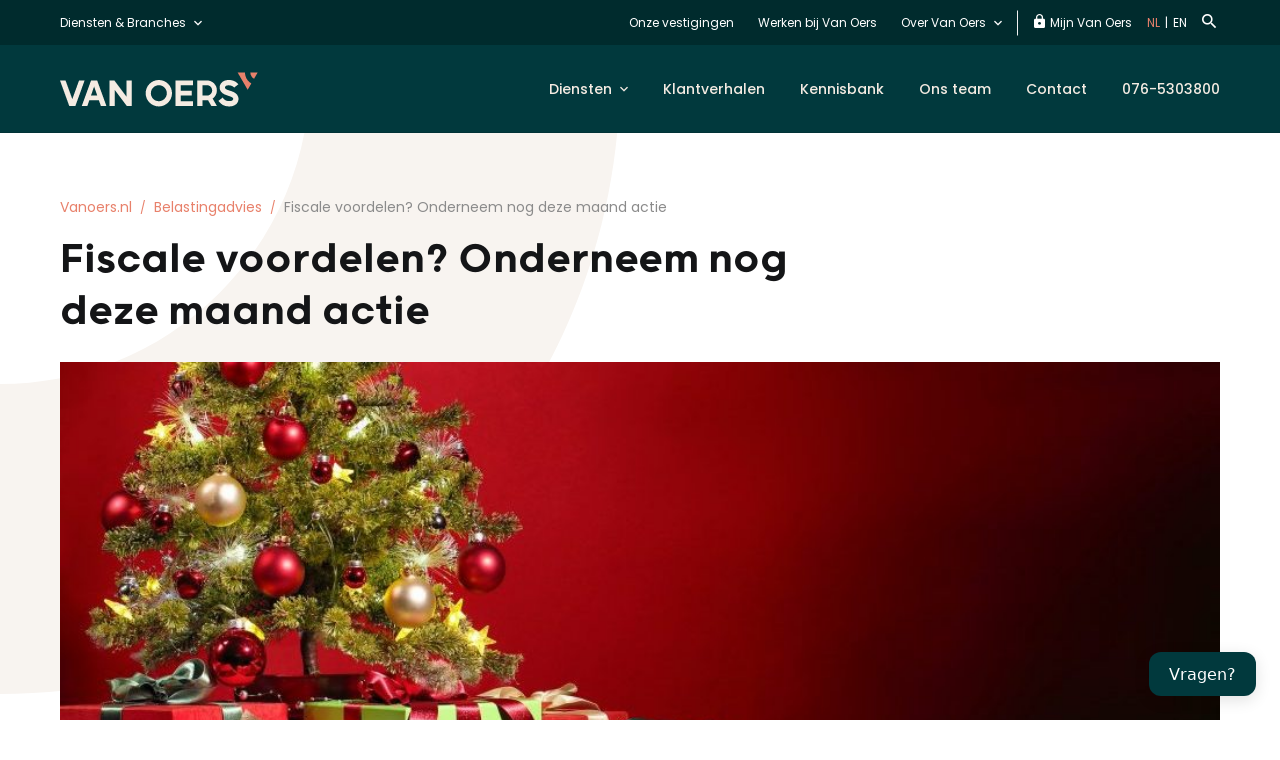

--- FILE ---
content_type: text/html; charset=UTF-8
request_url: https://www.vanoers.nl/nieuws/belastingadvies/fiscale-voordelen/
body_size: 31121
content:
<!doctype html>
<html lang="nl-NL">
  <head>
    <meta charset="utf-8">
<script type="text/javascript">
/* <![CDATA[ */
var gform;gform||(document.addEventListener("gform_main_scripts_loaded",function(){gform.scriptsLoaded=!0}),document.addEventListener("gform/theme/scripts_loaded",function(){gform.themeScriptsLoaded=!0}),window.addEventListener("DOMContentLoaded",function(){gform.domLoaded=!0}),gform={domLoaded:!1,scriptsLoaded:!1,themeScriptsLoaded:!1,isFormEditor:()=>"function"==typeof InitializeEditor,callIfLoaded:function(o){return!(!gform.domLoaded||!gform.scriptsLoaded||!gform.themeScriptsLoaded&&!gform.isFormEditor()||(gform.isFormEditor()&&console.warn("The use of gform.initializeOnLoaded() is deprecated in the form editor context and will be removed in Gravity Forms 3.1."),o(),0))},initializeOnLoaded:function(o){gform.callIfLoaded(o)||(document.addEventListener("gform_main_scripts_loaded",()=>{gform.scriptsLoaded=!0,gform.callIfLoaded(o)}),document.addEventListener("gform/theme/scripts_loaded",()=>{gform.themeScriptsLoaded=!0,gform.callIfLoaded(o)}),window.addEventListener("DOMContentLoaded",()=>{gform.domLoaded=!0,gform.callIfLoaded(o)}))},hooks:{action:{},filter:{}},addAction:function(o,r,e,t){gform.addHook("action",o,r,e,t)},addFilter:function(o,r,e,t){gform.addHook("filter",o,r,e,t)},doAction:function(o){gform.doHook("action",o,arguments)},applyFilters:function(o){return gform.doHook("filter",o,arguments)},removeAction:function(o,r){gform.removeHook("action",o,r)},removeFilter:function(o,r,e){gform.removeHook("filter",o,r,e)},addHook:function(o,r,e,t,n){null==gform.hooks[o][r]&&(gform.hooks[o][r]=[]);var d=gform.hooks[o][r];null==n&&(n=r+"_"+d.length),gform.hooks[o][r].push({tag:n,callable:e,priority:t=null==t?10:t})},doHook:function(r,o,e){var t;if(e=Array.prototype.slice.call(e,1),null!=gform.hooks[r][o]&&((o=gform.hooks[r][o]).sort(function(o,r){return o.priority-r.priority}),o.forEach(function(o){"function"!=typeof(t=o.callable)&&(t=window[t]),"action"==r?t.apply(null,e):e[0]=t.apply(null,e)})),"filter"==r)return e[0]},removeHook:function(o,r,t,n){var e;null!=gform.hooks[o][r]&&(e=(e=gform.hooks[o][r]).filter(function(o,r,e){return!!(null!=n&&n!=o.tag||null!=t&&t!=o.priority)}),gform.hooks[o][r]=e)}});
/* ]]> */
</script>

    <meta http-equiv="x-ua-compatible" content="ie=edge">
    <meta name="viewport" content="width=device-width, initial-scale=1">
    <link rel="icon" type="image/png" sizes="32x32" href="https://www.vanoers.nl/app/themes/webbio_theme/assets/favicon/favicon-32x32.png">
    <link rel="icon" type="image/png" sizes="16x16" href="https://www.vanoers.nl/app/themes/webbio_theme/assets/favicon/favicon-16x16.png">
        <link rel="apple-touch-icon" sizes="180x180" href="https://www.vanoers.nl/app/themes/webbio_theme/assets/favicon/apple-touch-icon.png">
    <link rel="manifest" href="https://www.vanoers.nl/app/themes/webbio_theme/assets/favicon/site.webmanifest">
    <link rel="mask-icon" href="https://www.vanoers.nl/app/themes/webbio_theme/assets/favicon/safari-pinned-tab.svg" color="#69be28">
    <link rel="preconnect" href="https://fonts.googleapis.com">
    <link rel="preconnect" href="https://fonts.gstatic.com" crossorigin>
    <meta name="msapplication-TileColor" content="#69be28">
    <meta name="theme-color" content="#ffffff">
    <meta name='robots' content='index, follow, max-image-preview:large, max-snippet:-1, max-video-preview:-1' />

	<!-- This site is optimized with the Yoast SEO Premium plugin v26.7 (Yoast SEO v26.7) - https://yoast.com/wordpress/plugins/seo/ -->
	<title>Fiscale voordelen? Onderneem nog deze maand actie - Van Oers</title>
	<meta name="description" content="De feestdagen komen eraan en 2019 is alweer bijna ten einde. Benut nog snel van de volgende fiscale voordelen. Lees verder of bel voor advies." />
	<link rel="canonical" href="https://www.vanoers.nl/nieuws/belastingadvies/fiscale-voordelen/" />
	<meta property="og:locale" content="nl_NL" />
	<meta property="og:type" content="article" />
	<meta property="og:title" content="Fiscale voordelen? Onderneem nog deze maand actie - Vanoers.nl" />
	<meta property="og:description" content="Bekijk ons artikel over &quot;Fiscale voordelen? Onderneem nog deze maand actie&quot; - . Meer lezen over Nieuws ? Bekijk onze website" />
	<meta property="og:url" content="https://www.vanoers.nl/nieuws/belastingadvies/fiscale-voordelen/" />
	<meta property="og:site_name" content="Vanoers.nl" />
	<meta property="article:publisher" content="https://www.facebook.com/VanOersAA/" />
	<meta property="article:published_time" content="2019-12-10T07:24:22+00:00" />
	<meta property="article:modified_time" content="2019-12-10T07:49:18+00:00" />
	<meta property="og:image" content="https://www.vanoers.nl/app/uploads/2019/12/Afbeelding-Fiscale-voordelen-Nog-1-maand-de-tijd-e1575962961540.jpg" />
	<meta property="og:image:width" content="1000" />
	<meta property="og:image:height" content="437" />
	<meta property="og:image:type" content="image/jpeg" />
	<meta name="author" content="Webbio" />
	<meta name="twitter:card" content="summary_large_image" />
	<meta name="twitter:label1" content="Geschreven door" />
	<meta name="twitter:data1" content="Webbio" />
	<script type="application/ld+json" class="yoast-schema-graph">{"@context":"https://schema.org","@graph":[{"@type":"Article","@id":"https://www.vanoers.nl/nieuws/belastingadvies/fiscale-voordelen/#article","isPartOf":{"@id":"https://www.vanoers.nl/nieuws/belastingadvies/fiscale-voordelen/"},"author":{"name":"Webbio","@id":"https://www.vanoers.nl/#/schema/person/13545631340b39e04fcdef4751043127"},"headline":"Fiscale voordelen? Onderneem nog deze maand actie","datePublished":"2019-12-10T07:24:22+00:00","dateModified":"2019-12-10T07:49:18+00:00","mainEntityOfPage":{"@id":"https://www.vanoers.nl/nieuws/belastingadvies/fiscale-voordelen/"},"wordCount":7,"commentCount":0,"publisher":{"@id":"https://www.vanoers.nl/#organization"},"image":{"@id":"https://www.vanoers.nl/nieuws/belastingadvies/fiscale-voordelen/#primaryimage"},"thumbnailUrl":"https://www.vanoers.nl/app/uploads/2019/12/Afbeelding-Fiscale-voordelen-Nog-1-maand-de-tijd-e1575962961540.jpg","articleSection":["Nieuws"],"inLanguage":"nl-NL","potentialAction":[{"@type":"CommentAction","name":"Comment","target":["https://www.vanoers.nl/nieuws/belastingadvies/fiscale-voordelen/#respond"]}]},{"@type":"WebPage","@id":"https://www.vanoers.nl/nieuws/belastingadvies/fiscale-voordelen/","url":"https://www.vanoers.nl/nieuws/belastingadvies/fiscale-voordelen/","name":"Fiscale voordelen? Onderneem nog deze maand actie - Van Oers","isPartOf":{"@id":"https://www.vanoers.nl/#website"},"primaryImageOfPage":{"@id":"https://www.vanoers.nl/nieuws/belastingadvies/fiscale-voordelen/#primaryimage"},"image":{"@id":"https://www.vanoers.nl/nieuws/belastingadvies/fiscale-voordelen/#primaryimage"},"thumbnailUrl":"https://www.vanoers.nl/app/uploads/2019/12/Afbeelding-Fiscale-voordelen-Nog-1-maand-de-tijd-e1575962961540.jpg","datePublished":"2019-12-10T07:24:22+00:00","dateModified":"2019-12-10T07:49:18+00:00","description":"De feestdagen komen eraan en 2019 is alweer bijna ten einde. Benut nog snel van de volgende fiscale voordelen. Lees verder of bel voor advies.","inLanguage":"nl-NL","potentialAction":[{"@type":"ReadAction","target":["https://www.vanoers.nl/nieuws/belastingadvies/fiscale-voordelen/"]}]},{"@type":"ImageObject","inLanguage":"nl-NL","@id":"https://www.vanoers.nl/nieuws/belastingadvies/fiscale-voordelen/#primaryimage","url":"https://www.vanoers.nl/app/uploads/2019/12/Afbeelding-Fiscale-voordelen-Nog-1-maand-de-tijd-e1575962961540.jpg","contentUrl":"https://www.vanoers.nl/app/uploads/2019/12/Afbeelding-Fiscale-voordelen-Nog-1-maand-de-tijd-e1575962961540.jpg","width":1000,"height":437,"caption":"Fiscale voordelen Nog 1 maand de tijd"},{"@type":"WebSite","@id":"https://www.vanoers.nl/#website","url":"https://www.vanoers.nl/","name":"Vanoers.nl","description":"Van Oers","publisher":{"@id":"https://www.vanoers.nl/#organization"},"potentialAction":[{"@type":"SearchAction","target":{"@type":"EntryPoint","urlTemplate":"https://www.vanoers.nl/?s={search_term_string}"},"query-input":{"@type":"PropertyValueSpecification","valueRequired":true,"valueName":"search_term_string"}}],"inLanguage":"nl-NL"},{"@type":"Organization","@id":"https://www.vanoers.nl/#organization","name":"Van Oers Accountancy & advies","url":"https://www.vanoers.nl/","logo":{"@type":"ImageObject","inLanguage":"nl-NL","@id":"https://www.vanoers.nl/#/schema/logo/image/","url":"https://www.vanoers.nl/app/uploads/2019/01/Logo_VanOers_300x300.png","contentUrl":"https://www.vanoers.nl/app/uploads/2019/01/Logo_VanOers_300x300.png","width":1250,"height":1250,"caption":"Van Oers Accountancy & advies"},"image":{"@id":"https://www.vanoers.nl/#/schema/logo/image/"},"sameAs":["https://www.facebook.com/VanOersAA/"]},{"@type":"Person","@id":"https://www.vanoers.nl/#/schema/person/13545631340b39e04fcdef4751043127","name":"Webbio","image":{"@type":"ImageObject","inLanguage":"nl-NL","@id":"https://www.vanoers.nl/#/schema/person/image/","url":"https://secure.gravatar.com/avatar/4f9c5ac2315e1f83c4740463a59d01388a1e4c80f35ab5cdff4fe35ae88464e6?s=96&d=mm&r=g","contentUrl":"https://secure.gravatar.com/avatar/4f9c5ac2315e1f83c4740463a59d01388a1e4c80f35ab5cdff4fe35ae88464e6?s=96&d=mm&r=g","caption":"Webbio"}}]}</script>
	<!-- / Yoast SEO Premium plugin. -->


<link rel='dns-prefetch' href='//static.addtoany.com' />
<link rel='dns-prefetch' href='//www.vanoers.nl' />
<link rel='dns-prefetch' href='//maps.googleapis.com' />
<link rel="alternate" type="application/rss+xml" title="Vanoers.nl &raquo; Fiscale voordelen? Onderneem nog deze maand actie reacties feed" href="https://www.vanoers.nl/nieuws/belastingadvies/fiscale-voordelen/feed/" />
<link rel="alternate" title="oEmbed (JSON)" type="application/json+oembed" href="https://www.vanoers.nl/wp-json/oembed/1.0/embed?url=https%3A%2F%2Fwww.vanoers.nl%2Fnieuws%2Fbelastingadvies%2Ffiscale-voordelen%2F" />
<link rel="alternate" title="oEmbed (XML)" type="text/xml+oembed" href="https://www.vanoers.nl/wp-json/oembed/1.0/embed?url=https%3A%2F%2Fwww.vanoers.nl%2Fnieuws%2Fbelastingadvies%2Ffiscale-voordelen%2F&#038;format=xml" />
<style id='wp-img-auto-sizes-contain-inline-css' type='text/css'>
img:is([sizes=auto i],[sizes^="auto," i]){contain-intrinsic-size:3000px 1500px}
/*# sourceURL=wp-img-auto-sizes-contain-inline-css */
</style>
<style id='wp-emoji-styles-inline-css' type='text/css'>

	img.wp-smiley, img.emoji {
		display: inline !important;
		border: none !important;
		box-shadow: none !important;
		height: 1em !important;
		width: 1em !important;
		margin: 0 0.07em !important;
		vertical-align: -0.1em !important;
		background: none !important;
		padding: 0 !important;
	}
/*# sourceURL=wp-emoji-styles-inline-css */
</style>
<link rel='stylesheet' id='bb-tcs-editor-style-shared-css' href='https://www.vanoers.nl/app/themes/webbio_theme/editor-style-shared.css'  media='all' />
<link rel='stylesheet' id='advanced_admin_search_style-css' href='https://www.vanoers.nl/app/plugins/advanced-admin-search/css/style.css?ver=6.9'  media='all' />
<link rel='stylesheet' id='wpa-style-css' href='https://www.vanoers.nl/app/plugins/wp-accessibility/css/wpa-style.css?ver=2.2.6'  media='all' />
<style id='wpa-style-inline-css' type='text/css'>
:root { --admin-bar-top : 7px; }
/*# sourceURL=wpa-style-inline-css */
</style>
<link rel='stylesheet' id='addtoany-css' href='https://www.vanoers.nl/app/plugins/add-to-any/addtoany.min.css?ver=1.16'  media='all' />
<link rel='stylesheet' id='sage/css-css' href='https://www.vanoers.nl/app/themes/webbio_theme/dist/styles/main.8360522bee1699cbe03a.css'  media='all' />
<script  id="addtoany-core-js-before">
/* <![CDATA[ */
window.a2a_config=window.a2a_config||{};a2a_config.callbacks=[];a2a_config.overlays=[];a2a_config.templates={};a2a_localize = {
	Share: "Delen",
	Save: "Opslaan",
	Subscribe: "Inschrijven",
	Email: "E-mail",
	Bookmark: "Bookmark",
	ShowAll: "Alles weergeven",
	ShowLess: "Niet alles weergeven",
	FindServices: "Vind dienst(en)",
	FindAnyServiceToAddTo: "Vind direct een dienst om aan toe te voegen",
	PoweredBy: "Mede mogelijk gemaakt door",
	ShareViaEmail: "Delen per e-mail",
	SubscribeViaEmail: "Abonneren via e-mail",
	BookmarkInYourBrowser: "Bookmark in je browser",
	BookmarkInstructions: "Druk op Ctrl+D of \u2318+D om deze pagina te bookmarken",
	AddToYourFavorites: "Voeg aan je favorieten toe",
	SendFromWebOrProgram: "Stuur vanuit elk e-mailadres of e-mail programma",
	EmailProgram: "E-mail programma",
	More: "Meer&#8230;",
	ThanksForSharing: "Bedankt voor het delen!",
	ThanksForFollowing: "Dank voor het volgen!"
};


//# sourceURL=addtoany-core-js-before
/* ]]> */
</script>
<script  defer id="addtoany-core-js" data-type="lazy" data-src="https://static.addtoany.com/menu/page.js"></script>
<script  src="https://www.vanoers.nl/wp/wp-includes/js/jquery/jquery.min.js?ver=3.7.1" id="jquery-core-js"></script>
<script  src="https://www.vanoers.nl/wp/wp-includes/js/jquery/jquery-migrate.min.js?ver=3.4.1" id="jquery-migrate-js"></script>
<script  defer src="https://www.vanoers.nl/app/plugins/add-to-any/addtoany.min.js?ver=1.1" id="addtoany-jquery-js"></script>
<script type="text/javascript" id="advanced_admin_desktop_search_script-js-extra">
/* <![CDATA[ */
var advanced_admin_search = {"ajaxurl":"https://www.vanoers.nl/wp/wp-admin/admin-ajax.php","ajax_nonce":"483fc957fc"};
//# sourceURL=advanced_admin_desktop_search_script-js-extra
/* ]]> */
</script>
<script  src="https://www.vanoers.nl/app/plugins/advanced-admin-search/js/jquery-admin-desktop-search.js?ver=6.9" id="advanced_admin_desktop_search_script-js"></script>
<script type="text/javascript" id="advanced_admin_mobile_search_script-js-extra">
/* <![CDATA[ */
var advanced_admin_search = {"ajaxurl":"https://www.vanoers.nl/wp/wp-admin/admin-ajax.php","ajax_nonce":"483fc957fc"};
//# sourceURL=advanced_admin_mobile_search_script-js-extra
/* ]]> */
</script>
<script id="advanced_admin_mobile_search_script-js" data-type="lazy" data-src="https://www.vanoers.nl/app/plugins/advanced-admin-search/js/jquery-admin-mobile-search.js?ver=6.9"></script>
<script type="text/javascript" id="advanced_admin_page_search_script-js-extra">
/* <![CDATA[ */
var advanced_admin_search = {"ajaxurl":"https://www.vanoers.nl/wp/wp-admin/admin-ajax.php","ajax_nonce":"483fc957fc"};
//# sourceURL=advanced_admin_page_search_script-js-extra
/* ]]> */
</script>
<script  src="https://www.vanoers.nl/app/plugins/advanced-admin-search/js/jquery-admin-page-search.js?ver=6.9" id="advanced_admin_page_search_script-js"></script>
<script  src="https://www.vanoers.nl/app/plugins/mu-ajaxer/assets/js/mu-ajaxer.js?ver=6.9" id="mu-ajaxer-js"></script>
<link rel="EditURI" type="application/rsd+xml" title="RSD" href="https://www.vanoers.nl/wp/xmlrpc.php?rsd" />
<meta name="generator" content="WordPress 6.9" />
<link rel='shortlink' href='https://www.vanoers.nl/?p=11563' />
        <script>
            sessionStorage.setItem("algolia_settings", '{"app":"P3ZOUYHCN2","api":"ZjUzODYyMDBkYmQzNWVjOWY3YmQwNmI5OWUxZjU5YTU=","index":"vanoers_nl"}');
        </script>
        <style type="text/css">.recentcomments a{display:inline !important;padding:0 !important;margin:0 !important;}</style><link rel="icon" href="https://www.vanoers.nl/app/uploads/2023/11/cropped-cropped-18881-Van-Oers-Favicon-DEF-32px-1-1-32x32.png" sizes="32x32" />
<link rel="icon" href="https://www.vanoers.nl/app/uploads/2023/11/cropped-cropped-18881-Van-Oers-Favicon-DEF-32px-1-1-192x192.png" sizes="192x192" />
<link rel="apple-touch-icon" href="https://www.vanoers.nl/app/uploads/2023/11/cropped-cropped-18881-Van-Oers-Favicon-DEF-32px-1-1-180x180.png" />
<meta name="msapplication-TileImage" content="https://www.vanoers.nl/app/uploads/2023/11/cropped-cropped-18881-Van-Oers-Favicon-DEF-32px-1-1-270x270.png" />
<noscript><style id="rocket-lazyload-nojs-css">.rll-youtube-player, [data-lazy-src]{display:none !important;}</style></noscript>    <!-- Page hiding snippet (recommended) 
<style>.async-hide { opacity: 0 !important} </style>
<script>
(function(a,s,y,n,c,h,i,d,e){s.className+=' '+y;
h.end=i=function(){s.className=s.className.replace(RegExp(' ?'+y),'')};
(a[n]=a[n]||[]).hide=h;setTimeout(function(){i();h.end=null},c);
})(window,document.documentElement,'async-hide','dataLayer',4000,{'GTM-K4PQHV6':true});
</script>-->
<!-- Google Tag Manager -->
<script data-type="lazy" data-src="[data-uri]"></script>
<!-- End Google Tag Manager -->
<script data-type="lazy" data-src="https://www.googleoptimize.com/optimize.js?id=GTM-K4PQHV6"></script>

<meta name="facebook-domain-verification" content="x61m6m8ggvg4o1lqj89pp30d4y2w01" />

<!-- Global site tag (gtag.js) - Google Analytics -->
<!--<script async src="https://www.googletagmanager.com/gtag/js?id=UA-7073603-1"></script>
<script>
  window.dataLayer = window.dataLayer || [];
  function gtag(){dataLayer.push(arguments);}
  gtag('js', new Date());

  gtag('config', 'UA-7073603-1');
</script>-->    <script>window.ajaxurl = 'https://www.vanoers.nl/wp/wp-admin/admin-ajax.php';</script>
    <script>window.post_id = '11563';</script>
    <script type="text/javascript" src="https://widget.vraagslim.nl/loader/widget-loader.js" data-company-id="w3NAusRFY0hbUsmV88eaW" data-key="widget-integration_NMLuIljhBhiixJHBiBrQmdPrNqfVFKhblGFJeUjDmgNeJphZdKGjwpRkLiYySZKb" >console.log("Vraagslim intialized.");</script>
</head>
  <body class="wp-singular post-template-default single single-post postid-11563 single-format-standard wp-theme-webbio_theme fiscale-voordelen sidebar-primary" data-dienst="Belastingadvies" data-branche="">
  <!-- Google Tag Manager (noscript) -->
<noscript><iframe src="https://www.googletagmanager.com/ns.html?id=GTM-NN5D65L&gtm_auth=2oNefHBRCj8ILWRdFlHF_g&gtm_preview=env-2&gtm_cookies_win=x"
height="0" width="0" style="display:none;visibility:hidden"></iframe></noscript>
<!-- End Google Tag Manager (noscript) -->
<style>
  .uk-section-cta-simple[style="background-color: #01393d;"] .uk-section-description {color: #fff;}
  .mpForm .mpFormText {color: inherit;}
</style>
<!-- Site search GTM -->
<script>
  var $elemDB = jQuery('body'),
        pathDienst = window.location.pathname,
      	dienstData = $elemDB.data('dienst'),
        brancheData = $elemDB.data('branche');
  
  	// ------------------------ Action load and click ---------------------
    if($elemDB.is('.medewerkers, .nieuws, .klantverhalen, .tax-klantverhaal_tax, .tax-news_tax')) {
      
      	layerOverviewPage(dienstData, brancheData);
  	}
  
  	if($elemDB.is('.single-klantverhaal, .single, .single-medewerker')) {
      	statusShow();
      	layerOverviewPageSingle(dienstData, brancheData);
  	}
  
  	if($elemDB.is('.diensten')) {
      	servicesOverviewAll();
  	}
  
  	if($elemDB.is('.bedankt-nieuws-inschrijving')) {
      	newsletterSuccess(sessionStorage.getItem('newsletter_type'), sessionStorage.getItem('newsletter_url'));
  	}
  
    if(pathDienst.indexOf('/diensten/') > -1 || pathDienst.indexOf('/branches/') > -1 ){
         let trimPath = pathDienst.slice(1, -1),
             arrPath = trimPath.split('/');
      if(arrPath.length == 2){
         servicesOverviewPage(dienstData, brancheData);
      }
      if(arrPath.length == 3){
         servicesDetail(dienstData, brancheData);
      }
      if(arrPath.length == 4){
        jQuery(document).ready(function(){
          let titleSpecific = jQuery('.uk-breadcrumbs .current-item').prev('span').find('span[property="name"]').text();
          servicesDetailSpecific(dienstData, brancheData, titleSpecific);
        });
      }
    }
  
  	jQuery(document).ready(function(){
      jQuery('body').on('change', 'select[data-name-param="branches-diensten"]', function(e) {
      	let branche_dienst = jQuery(this).find('option:selected').text(),
            page = jQuery('.uk-pagination .uk-dropdown .current').text();
        
        layerOverviewPageClick(branche_dienst, page);
      });
      
       jQuery('.uk-section-bottom .uk-social a').on('click', function(){
          shareClick(dienstData, brancheData);
      });
      
      jQuery('.uk-custom-form_wrapper .ginput_container_email input').focus(function(){
          newsletterStart();
      });
      
      jQuery('.uk-custom-form_wrapper form').submit(function(){
        let data = infoNewsletter();
        sessionStorage.setItem('newsletter_type', data.type);
        sessionStorage.setItem('newsletter_url', data.url);
      })
		
      let getCustomForm = jQuery('.gform_wrapper_original_id_100').attr('id');
      if(getCustomForm) {
      	let getIdNewsletter = getCustomForm.split('_');
         jQuery(document).on('gform_post_render', function(event, form_id, current_page){
          if(getIdNewsletter[2] == form_id) {
            let error = '';
            if(jQuery('.gform_wrapper_original_id_100 .ginput_container_email').parent().hasClass('gfield_error')) {
              error += 'email ';
            }
            if(jQuery('.gform_wrapper_original_id_100 .uk-drop-checkbox .uk-custom-checkbox').hasClass('gfield_error')) {
              error += 'checkbox ';
            }

            if(error.length > 0 ) {
              newsletterError(error);
            }
          }
        });
      }
    })
  
  function getInfo() {
      	var $el = jQuery('body'),
      		title = jQuery('title').text(),
      		content = '';
      
      	if($el.is('.nieuws, .tax-news_tax, .single-post')) {
        	content = 'blogartikel';
        }
      	if($el.is('.medewerkers, .single-medewerker')) {
        	content = 'medewerkers';
        }
      	if($el.is('.klantverhalen, .tax-klantverhaal_tax, .single-klantverhaal')) {
        	content = 'klantverhaal';
        }
      	return {title, content};
      	
    }
  	
  	function statusShow() {
    	if(sessionStorage.getItem('post_single_id-' + window.post_id) == window.post_id){
          sessionStorage.setItem('read_count', 'second read');
        }else{
          sessionStorage.setItem('read_count', 'first read');
        }
      
          sessionStorage.setItem('post_single_id-' + window.post_id, window.post_id);
    }
  
  	function infoNewsletter() {
    	var url = window.location.href,
      		type = '';
      
      	if($elemDB.is('.single')) {
        	type = 'article_detail';
        }
      	if($elemDB.is('.medewerkers, .nieuws, .klantverhalen, .tax-klantverhaal_tax, .tax-news_tax')) {
        	type = 'article_overview';
        }
      	if($elemDB.is('.home')) {
        	type = 'home';
        }
      	return {url, type};
    }
  
  	function layerOverviewPage(dienst, branche) {
      	var data = getInfo();
        window.dataLayer = window.dataLayer || [];
        window.dataLayer.push({
          event: "article_multiple_content_page",
          pagetitel: data.title,
          content: data.content,
          branche: branche,
          dienst: dienst,
        })
      }
  
  	function layerOverviewPageClick(dienst_branche, page) {
      	var data = getInfo();
        window.dataLayer = window.dataLayer || [];
        window.dataLayer.push({
          event: "article_multiple_content_click",
          pagetitel: data.title,
          content: data.content,
          branche_dienst: dienst_branche,
          paginanummer: page
        })
      }	
  
  	function layerOverviewPageSingle(dienst, branche) {
      	var data = getInfo(),
        	read_count = sessionStorage.getItem('read_count');
      
        window.dataLayer = window.dataLayer || [];
        window.dataLayer.push({
          event: "article_detail_view",
          pagetitel: data.title,
          content: data.content,
          branche: branche,
          dienst: dienst,
          aantal_bekeken_artikelen: read_count,
        })
      }	
  
  	function servicesOverviewAll() {
      	var data = getInfo();
        window.dataLayer = window.dataLayer || [];
        window.dataLayer.push({
          event: "services_overview_all",
          pagetitel: data.title,
        })
      }	
  
  	function servicesOverviewPage(dienst, branche) {
      	var data = getInfo();
        window.dataLayer = window.dataLayer || [];
        window.dataLayer.push({
          event: "services_overview",
          pagetitel: data.title,
          branche: branche,
          dienst: dienst,
        })
      }
  
  	function servicesDetail(dienst, branche) {
      	var data = getInfo();
        window.dataLayer = window.dataLayer || [];
        window.dataLayer.push({
          event: "services_overview_detail",
          diensttitel: data.title,
          branche: branche,
          dienst: dienst,
        })
      }
  
  function servicesDetailSpecific(dienst, branche, specific) {
      	var data = getInfo();
        window.dataLayer = window.dataLayer || [];
        window.dataLayer.push({
          event: "services_overview_detail_specific",
          diensttitel: data.title,
          branche: branche,
          dienst: dienst,
          specialisme_dienst: specific,
        })
   	}
  
  function shareClick(dienst, branche) {
      	var data = getInfo(),
            read_count = sessionStorage.getItem('read_count');

        window.dataLayer = window.dataLayer || [];
        window.dataLayer.push({
          event: "share_click",
          pagetitel: data.title,
          content: data.content,
          branche: branche,
          dienst: dienst,
          aantal_bekeken_artikelen: read_count,
        })
      }
  
  function newsletterStart() {
      	var data = infoNewsletter();
        window.dataLayer = window.dataLayer || [];
        window.dataLayer.push({
          event: "newsletter_subscription_start",
          type_pagina: data.type,
          url: data.url
        })
      }
  
  function newsletterSuccess(type, url) {
        window.dataLayer = window.dataLayer || [];
        window.dataLayer.push({
          event: "newsletter_subscription_success",
          type_pagina: type,
          url: url
        })
      }
  
  function newsletterError(error) {
      	var data = infoNewsletter();
        window.dataLayer = window.dataLayer || [];
        window.dataLayer.push({
          event: "newsletter_subscription_failed",
          type_pagina: data.type,
          url: data.url,
          type_foutmelding: error,
        })
      }

(function () {	
  
  jQuery(document).ready(function(){
	jQuery('iframe[allowfullscreen]').each(function(){
    var srcYouTube = jQuery(this).attr('src');
    console.log(srcYouTube);
    srcYouTube += '&enablejsapi=1';
    jQuery(this).attr('src', srcYouTube);
  });
})   
  
  var timeoutSearchTag = null;
  
  jQuery('body').on('keyup', '#search-menu-field', function(){
    
    var $val = jQuery(this).val();
    
	clearTimeout(timeoutSearchTag);
    
    // Make a new timeout set to go off in 2500ms (2,5 second)
      timeoutSearchTag = setTimeout(function () {
        if ($val) {
          
          layerPushSearchTerm($val);
        }
      }, 2500);
  })
  
  function layerPushSearchTerm(searchTerm) {
    window.dataLayer = window.dataLayer || [];
    window.dataLayer.push({
      event: "siteSearch",
      eventCategory: "search category",
      siteSearchText: searchTerm,
    });
  }
 
  
})(jQuery);
</script>
<script data-type="lazy" data-src="[data-uri]"></script>    <!--[if IE]>
      <div class="alert alert-warning">
        You are using an <strong>outdated</strong> browser. Please <a href="http://browsehappy.com/">upgrade your browser</a> to improve your experience.      </div>
    <![endif]-->
        <div class="uk-wrapper" role="document">
      
<script type="application/ld+json">
    {
        "@context": "https://schema.org",
        "@type": "NewsArticle",
        "mainEntityOfPage": {
            "@type": "WebPage",
            "@id": "https://google.com/article"
        },
        "headline": "Fiscale voordelen? Onderneem nog deze maand actie",
        "image": "https://www.vanoers.nl/app/uploads/2019/12/Afbeelding-Fiscale-voordelen-Nog-1-maand-de-tijd-e1575962961540.jpg",
        "datePublished": "2019-12-10 08:24:22",
        "dateModified": "2019-12-10 08:49:18",
        "author": {
            "@type": "Person",
            "name": " "
        },
        "publisher": {
            "@type": "Organization",
            "name": "Vanoers.nl",
            "logo": {
                "@type": "ImageObject",
                "url": "https://www.vanoers.nl/app/themes/webbio_theme/assets/images/logo-vanoers.png"
            }
        }
    }
</script>


                                

                  

    <header class="uk-header uk-header-secondary"
          data-uk-sticky="">
    <div class="uk-container">
      <div class="uk-header-panel">
        <div class="uk-navbar-left">
          <a class="uk-navbar-toggle uk-hidden@m" data-uk-toggle="target: #offcanvas" href="#" area-label="Open menu">
            <i class="icon icon-Hamburger"></i>
          </a>
          <ul class="uk-navbar uk-navbar-nav uk-hidden@m">
            <li>
              <a href="tel:0765303800 " target="">076-5303800 </a>
            </li>
          </ul>
        </div>
        <div class="uk-navbar-right">
              
                              
<ul class="uk-navbar uk-navbar-nav uk-visible@m">
          <li
      class="">

      <a href="#"
         class="mega-drop menu-item menu-item-type-custom menu-item-object-custom menu-item-21915  uk-dropdown-toggler  submenu-item"
         target="_self">
        Diensten & Branches
      </a>

              <div class="uk-dropbar uk-dropbar-overlay uk-dropdown-mega-drop" data-uk-dropdown="pos: bottom-justify; boundary: .uk-header; boundary-align: true; mode: hover;">
          <div class="uk-dropbar-overlay"></div>
          <div class="uk-container">
            <div class="uk-grid uk-grid-large uk-child-width-1-2@m">
                              <div>
                  <div class="uk-dropbar-header">
                    <div class="uk-h3">Onze diensten</div>
                                                                  <a href="https://www.vanoers.nl/diensten/" class="uk-button uk-button-tertiary uk-button-link">Alle diensten</a>
                                                                                                                                                                                                                                                                                                                                                                                                                                                                                                                                                                                    </div>
                  <div class="uk-dropbar-content">
                    <ul>
                                                                                                                                                                                              <li>
                            <a class="" href="https://www.vanoers.nl/diensten/accountants/">Accountancy</a>
                                                      </li>
                                                                                                                        <li>
                            <a class="" href="https://www.vanoers.nl/diensten/audit/">Audit</a>
                                                      </li>
                                                                                                                        <li>
                            <a class="" href="https://www.vanoers.nl/diensten/belastingadvies/">Belastingadvies</a>
                                                      </li>
                                                                                                                        <li>
                            <a class="" href="https://www.vanoers.nl/diensten/business-solutions/">Business Solutions</a>
                                                      </li>
                                                                                                                        <li>
                            <a class="" href="https://www.vanoers.nl/diensten/consultancy/">Consultancy</a>
                                                      </li>
                                                                                                                        <li>
                            <a class="" href="https://www.vanoers.nl/diensten/corporate-finance/">Corporate Finance</a>
                                                      </li>
                                                                                                                        <li>
                            <a class="" href="https://www.vanoers.nl/diensten/digital-solutions/">Digital Solutions</a>
                                                      </li>
                                                                                                                        <li>
                            <a class="" href="https://www.vanoers.nl/diensten/finance-control/">Finance &#038; control</a>
                                                      </li>
                                                                                                                        <li>
                            <a class="" href="https://www.vanoers.nl/diensten/hr-solutions/">HR Solutions</a>
                                                      </li>
                                                                                                                        <li>
                            <a class="" href="https://www.vanoers.nl/diensten/internationaal-zakendoen/">Internationaal zakendoen</a>
                                                      </li>
                                                                                                                        <li>
                            <a class="" href="https://www.vanoers.nl/diensten/it-audit-en-assurance/">IT-audit &#038; Assurance</a>
                                                      </li>
                                                                                                                        <li>
                            <a class="" href="https://www.vanoers.nl/diensten/juridisch-advies/">Juridisch advies</a>
                                                      </li>
                                                                  </ul>
                  </div>
                </div>
                              <div>
                  <div class="uk-dropbar-header">
                    <div class="uk-h3">Onze branches</div>
                                                                                                                                                                                                                                                                                                                                                                                                                  <a href="https://www.vanoers.nl/branches/" class="uk-button uk-button-tertiary uk-button-link">Alle branches</a>
                                                            </div>
                  <div class="uk-dropbar-content">
                    <ul>
                                                                                                <li>
                            <a class="" href="https://www.vanoers.nl/branches/agro/">Agro</a>
                                                      </li>
                                                                                                                        <li>
                            <a class="" href="https://www.vanoers.nl/branches/bouw-en-vastgoed/">Bouw en vastgoed</a>
                                                      </li>
                                                                                                                        <li>
                            <a class="" href="https://www.vanoers.nl/branches/dga-familiebedrijven/">Dga en familiebedrijven</a>
                                                      </li>
                                                                                                                        <li>
                            <a class="" href="https://www.vanoers.nl/branches/food-en-retail/">Food en retail</a>
                                                      </li>
                                                                                                                        <li>
                            <a class="" href="https://www.vanoers.nl/branches/franchise/">Franchise</a>
                                                      </li>
                                                                                                                        <li>
                            <a class="" href="https://www.vanoers.nl/branches/onderwijs/">Onderwijs</a>
                                                      </li>
                                                                                                                        <li>
                            <a class="" href="https://www.vanoers.nl/branches/transport-en-logistiek/">Transport en logistiek</a>
                                                      </li>
                                                                                                                        <li>
                            <a class="" href="https://www.vanoers.nl/branches/zorg/">Zorg</a>
                                                      </li>
                                                                                                                                                                </ul>
                  </div>
                </div>
                          </div>
          </div>
        </div>
      
          </li>
          <li
      class="">

      <a href="https://www.vanoers.nl/onze-vestigingen/"
         class="menu-item menu-item-type-post_type menu-item-object-page menu-item-21916  submenu-item"
         target="_self">
        Onze vestigingen
      </a>

      
          </li>
          <li
      class="">

      <a href="https://werkenbij.vanoers.nl/"
         class="menu-item menu-item-type-custom menu-item-object-custom menu-item-26190  submenu-item"
         target="_blank">
        Werken bij Van Oers
      </a>

      
          </li>
          <li
      class="">

      <a href="https://www.vanoers.nl/over-van-oers/"
         class="menu-item menu-item-type-post_type menu-item-object-page menu-item-has-children menu-item-21900  uk-dropdown-toggler  submenu-item"
         target="_self">
        Over Van Oers
      </a>

      
              <div class="uk-dropbar uk-dropbar-overlay uk-dropdown uk-dropdown-small" data-uk-dropdown="pos: bottom-center; mode: hover;">
          <ul>
                                        <li><a class="submenu-item" href="https://www.vanoers.nl/over-van-oers/netwerken/">Netwerken</a></li>
                                        <li><a class="submenu-item" href="https://www.vanoers.nl/over-van-oers/kernwaarden/">Kernwaarden</a></li>
                                        <li><a class="submenu-item" href="https://www.vanoers.nl/over-van-oers/van-oers-in-de-maatschappij/">Van Oers in de maatschappij</a></li>
                                        <li><a class="submenu-item" href="https://www.vanoers.nl/over-van-oers/medewerkers/">Medewerkers</a></li>
                                        <li><a class="submenu-item" href="https://www.vanoers.nl/over-van-oers/veelgestelde-klantvragen/">Veelgestelde klantvragen</a></li>
                                        <li><a class="submenu-item" href="https://www.vanoers.nl/over-van-oers/klantcursussen/">Klantcursussen</a></li>
                                        <li><a class="submenu-item" href="https://www.vanoers.nl/over-van-oers/transparantieverslag/">Transparantieverslag</a></li>
                                        <li><a class="submenu-item" href="https://www.vanoers.nl/raad-van-commissarissen/">Raad van Commissarissen</a></li>
                      </ul>
        </div>
          </li>
  </ul>
          <ul class="uk-add-nav uk-visible@m">
                          <li>
                <a
                  href="https://www.vanoers.nl/mijn-van-oers/">
                  <i class="icon icon-Lock"></i>
                  Mijn Van Oers
                </a>
              </li>
                                      <li class="language-switcher">                  <a class="uk-active"
                     href="//www.vanoers.nl/">NL</a>                   <span>|</span>                                  <a class=""
                     href="//vanoers.com/">EN</a>                               </li>
                        <li>
              <a class="uk-search-button" data-uk-toggle="target: #modalsearch" href="#"
                 title="open search" aria-label="Zoeken"><i class="icon icon-Search"></i></a>
            </li>
          </ul>
                      <a href="https://www.vanoers.nl/contact/"
               class="uk-button uk-button-primary uk-button-contact no-arrow uk-hidden@m">Contact</a>
                  </div>
      </div>

      <nav class="uk-navbar uk-navbar-container uk-navbar-transparent" data-uk-navbar>
        <div class="uk-navbar-left">
          <a href="https://www.vanoers.nl/" class="uk-logo" area-label="Vanoers">
  <img src="https://www.vanoers.nl/app/uploads/2023/11/van-oers-logo.svg" class="uk-logo-image" data-no-lazy="1" alt="Logo Van Oers">
</a>
        </div>
        <div class="uk-navbar-right">
              
<ul class="uk-navbar uk-navbar-nav uk-visible@m">
          <li
      class="">
              <a href="#"
               class="menu-item menu-item-type-custom menu-item-object-custom menu-item-has-children menu-item-21925  uk-dropdown-toggler  submenu-item"
           target="_self">
          Diensten
        </a>
      
                          <div class="uk-dropbar uk-dropbar-overlay uk-dropdown uk-dropdown-small" data-uk-dropdown="pos: bottom-center; mode: hover;">
                <ul>
                                                                    <li><a class="submenu-item" href="https://www.vanoers.nl/diensten/belastingadvies/fiscaal-advies/">Fiscaal advies</a></li>
                                                                    <li><a class="submenu-item" href="https://www.vanoers.nl/diensten/belastingadvies/oudedagsvoorziening/">Oudedagsvoorziening</a></li>
                                                                    <li><a class="submenu-item" href="https://www.vanoers.nl/diensten/belastingadvies/btw/">Btw</a></li>
                                                                    <li><a class="submenu-item" href="https://www.vanoers.nl/diensten/belastingadvies/horizontaal-toezicht/">Horizontaal toezicht</a></li>
                                    </ul>
            </div>
                  </li>
          <li
      class="">
              <a href="/klantverhalen/belastingadvies/"
               class="single-active-klant menu-item menu-item-type-custom menu-item-object-custom menu-item-13969  submenu-item"
           target="_self">
          Klantverhalen
        </a>
      
          </li>
          <li
      class="uk-active">
              <a href="/nieuws/belastingadvies/"
               class="single-active-post menu-item menu-item-type-custom menu-item-object-custom menu-item-13970  submenu-item"
           target="_self">
          Kennisbank
        </a>
      
          </li>
          <li
      class="">
              <a href="https://www.vanoers.nl/over-van-oers/medewerkers/?branches=belastingadvies"
               class="menu-item menu-item-type-custom menu-item-object-custom menu-item-21926  submenu-item"
           target="_self">
          Ons team
        </a>
      
          </li>
          <li
      class="">
              <a href="https://www.vanoers.nl/contact/"
               class="menu-item menu-item-type-custom menu-item-object-custom menu-item-21927  submenu-item"
           target="_self">
          Contact
        </a>
      
          </li>
          <li
      class="">
              <a href="tel:0765303800"
               class="menu-item menu-item-type-custom menu-item-object-custom menu-item-21928  submenu-item"
           target="_self">
          076-5303800
        </a>
      
          </li>
  </ul>

<div class="uk-hidden@m uk-nav-secondary">
                                                                                            <a href="https://www.vanoers.nl/diensten/belastingadvies/">Menu</a>
        <div class="uk-dropdown" data-uk-dropdown="pos: bottom-justify; boundary: .uk-header; boundary-align: true; mode: click;">
        <ul class="uk-addition-nav">
            <li><a href="https://www.vanoers.nl/diensten/belastingadvies/">Home</a></li>
                          <li class="menu-item   uk-parent">
                  <a href="#" class="menu-item menu-item-type-custom menu-item-object-custom menu-item-has-children menu-item-21925  uk-dropdown-toggler">Diensten</a>
                <div class="uk-nav-submenu">
                  <div class="uk-nav-submenu-holder">
                    <a href="" class="uk-nav-submenu-back">Terug</a>
                    <div class="uk-h3"><a href="#">Diensten</a></div>
                    <ul>
                                                <li class="">
                            <a href="https://www.vanoers.nl/diensten/belastingadvies/fiscaal-advies/">Fiscaal advies</a>
                          </li>
                                                <li class="">
                            <a href="https://www.vanoers.nl/diensten/belastingadvies/oudedagsvoorziening/">Oudedagsvoorziening</a>
                          </li>
                                                <li class="">
                            <a href="https://www.vanoers.nl/diensten/belastingadvies/btw/">Btw</a>
                          </li>
                                                <li class="">
                            <a href="https://www.vanoers.nl/diensten/belastingadvies/horizontaal-toezicht/">Horizontaal toezicht</a>
                          </li>
                                          </ul>
                  </div>
                </div>
              </li>
                          <li class="single-active-klant">
                  <a href="/klantverhalen/belastingadvies/" class="single-active-klant menu-item menu-item-type-custom menu-item-object-custom menu-item-13969">Klantverhalen</a>
                <div class="uk-nav-submenu">
                  <div class="uk-nav-submenu-holder">
                    <a href="" class="uk-nav-submenu-back">Terug</a>
                    <div class="uk-h3"><a href="/klantverhalen/belastingadvies/">Klantverhalen</a></div>
                    <ul>
                                          </ul>
                  </div>
                </div>
              </li>
                          <li class="single-active-post">
                  <a href="/nieuws/belastingadvies/" class="single-active-post menu-item menu-item-type-custom menu-item-object-custom menu-item-13970">Kennisbank</a>
                <div class="uk-nav-submenu">
                  <div class="uk-nav-submenu-holder">
                    <a href="" class="uk-nav-submenu-back">Terug</a>
                    <div class="uk-h3"><a href="/nieuws/belastingadvies/">Kennisbank</a></div>
                    <ul>
                                          </ul>
                  </div>
                </div>
              </li>
                          <li class="menu-item">
                  <a href="https://www.vanoers.nl/over-van-oers/medewerkers/?branches=belastingadvies" class="menu-item menu-item-type-custom menu-item-object-custom menu-item-21926">Ons team</a>
                <div class="uk-nav-submenu">
                  <div class="uk-nav-submenu-holder">
                    <a href="" class="uk-nav-submenu-back">Terug</a>
                    <div class="uk-h3"><a href="https://www.vanoers.nl/over-van-oers/medewerkers/?branches=belastingadvies">Ons team</a></div>
                    <ul>
                                          </ul>
                  </div>
                </div>
              </li>
                          <li class="menu-item">
                  <a href="https://www.vanoers.nl/contact/" class="menu-item menu-item-type-custom menu-item-object-custom menu-item-21927">Contact</a>
                <div class="uk-nav-submenu">
                  <div class="uk-nav-submenu-holder">
                    <a href="" class="uk-nav-submenu-back">Terug</a>
                    <div class="uk-h3"><a href="https://www.vanoers.nl/contact/">Contact</a></div>
                    <ul>
                                          </ul>
                  </div>
                </div>
              </li>
                          <li class="menu-item">
                  <a href="tel:0765303800" class="menu-item menu-item-type-custom menu-item-object-custom menu-item-21928">076-5303800</a>
                <div class="uk-nav-submenu">
                  <div class="uk-nav-submenu-holder">
                    <a href="" class="uk-nav-submenu-back">Terug</a>
                    <div class="uk-h3"><a href="tel:0765303800">076-5303800</a></div>
                    <ul>
                                          </ul>
                  </div>
                </div>
              </li>
                    </ul>
    </div>
</div>
<ul class="uk-add-nav uk-hidden@m">
  <li>
    <a class="uk-search-button" data-uk-toggle="target: #modalsearch" href="#" title="open search" aria-label="Zoeken"><i class="icon icon-Search"></i></a>
  </li>
</ul>
    <ul class="uk-add-nav direct-contact uk-hidden@m">
        <li>
            <a id="direct-contact-main" class="direct-contact-main"
               href="mailto:info@vanoers.nl">
                <img src="https://www.vanoers.nl/app/uploads/2020/08/mail.svg" alt="Neem contact op" data-no-lazy="1" uk-svg>
            </a>
        </li>
    </ul>
        </div>
      </nav>

    </div>
          <div id="modalsearch" class="uk-autocomplete-holder" hidden>
        <div class="uk-modal-search">
          <div class="uk-search-menu">
            <form id="autocomplete" class="uk-search module-menu-search-form" action="/">
            </form>
          </div>
        </div>
      </div>
      </header>

  <div id="offcanvas" data-uk-offcanvas="overlay: true;">
  <div class="uk-offcanvas-bar">
    <div class="uk-offcanvas-header">
      <a href="https://www.vanoers.nl/" class="uk-logo" area-label="Vanoers">
  <img src="https://www.vanoers.nl/app/uploads/2023/11/van-oers-logo.svg" class="uk-logo-image" data-no-lazy="1" alt="Logo Van Oers">
</a>
      <div class="uk-offcanvas-right">
        <a class="uk-search-button" data-uk-toggle="target: #modalsearch" href="#"
           title="open search" aria-label="Zoeken"><i class="icon icon-Search"></i></a>
        <button class="uk-offcanvas-close">
          Sluiten
          <i class="icon icon-Close"></i>
        </button>
      </div>
    </div>
    <div class="uk-offcanvas-body">
      <div class="uk-offcanvas-holder">
        
<ul class="uk-offcanvas-nav uk-nav">
            <li
            class="menu-item">
                            <a href="https://www.vanoers.nl/"
                   class="menu-item menu-item-type-post_type menu-item-object-page menu-item-home menu-item-20766"
                   >
                    Home
                  </a>
                                </li>
            <li
            class="uk-dienst-branch   uk-parent">
                            <a href="#"
                   class="uk-dienst-branch menu-item menu-item-type-custom menu-item-object-custom menu-item-has-children menu-item-8763  uk-dropdown-toggler"
                   >
                    Diensten & Branches
                  </a>
                                        <div class="uk-nav-submenu">
                  <div class="uk-nav-submenu-holder">
                    <a href="" class="uk-nav-submenu-back">Terug</a>
                                          <div class="uk-h3"><a href="https://www.vanoers.nl/diensten/">Onze diensten</a></div>
                      <ul>
                                                                              <li>
                              <a href="https://www.vanoers.nl/diensten/accountants/">Accountancy</a>
                                                          </li>
                                                                                                        <li>
                              <a href="https://www.vanoers.nl/diensten/audit/">Audit</a>
                                                          </li>
                                                                                                        <li>
                              <a href="https://www.vanoers.nl/diensten/belastingadvies/">Belastingadvies</a>
                                                          </li>
                                                                                                        <li>
                              <a href="https://www.vanoers.nl/diensten/business-solutions/">Business Solutions</a>
                                                          </li>
                                                                                                        <li>
                              <a href="https://www.vanoers.nl/diensten/consultancy/">Consultancy</a>
                                                          </li>
                                                                                                        <li>
                              <a href="https://www.vanoers.nl/diensten/corporate-finance/">Corporate Finance</a>
                                                          </li>
                                                                                                        <li>
                              <a href="https://www.vanoers.nl/diensten/digital-solutions/">Digital Solutions</a>
                                                          </li>
                                                                                                        <li>
                              <a href="https://www.vanoers.nl/diensten/internationaal-zakendoen/">Internationaal zakendoen</a>
                                                          </li>
                                                                                                        <li>
                              <a href="https://www.vanoers.nl/diensten/it-audit-en-assurance/">IT-audit &#038; Assurance</a>
                                                          </li>
                                                                                                        <li>
                              <a href="https://www.vanoers.nl/diensten/juridisch-advies/">Juridisch advies</a>
                                                          </li>
                                                                                                        <li>
                              <a href="https://www.vanoers.nl/diensten/hr-solutions/">HR Solutions</a>
                                                          </li>
                                                                                                        <li>
                              <a href="https://www.vanoers.nl/diensten/">Alle diensten</a>
                                                          </li>
                                                                        </ul>
                                          <div class="uk-h3"><a href="https://www.vanoers.nl/branches/">Onze branches</a></div>
                      <ul>
                                                                              <li>
                              <a href="https://www.vanoers.nl/branches/agro/">Agro</a>
                                                          </li>
                                                                                                        <li>
                              <a href="https://www.vanoers.nl/branches/bouw-en-vastgoed/">Bouw en vastgoed</a>
                                                          </li>
                                                                                                        <li>
                              <a href="https://www.vanoers.nl/branches/dga-familiebedrijven/">Dga en familiebedrijven</a>
                                                          </li>
                                                                                                        <li>
                              <a href="https://www.vanoers.nl/branches/franchise/">Franchise</a>
                                                          </li>
                                                                                                        <li>
                              <a href="https://www.vanoers.nl/branches/onderwijs/">Onderwijs</a>
                                                          </li>
                                                                                                        <li>
                              <a href="https://www.vanoers.nl/branches/transport-en-logistiek/">Transport en logistiek</a>
                                                          </li>
                                                                                                        <li>
                              <a href="https://www.vanoers.nl/branches/zorg/">Zorg</a>
                                                          </li>
                                                                                                        <li>
                              <a href="https://www.vanoers.nl/branches/">Alle branches</a>
                                                          </li>
                                                                        </ul>
                                      </div>
                </div>
                    </li>
            <li
            class="single-active-klant">
                            <a href="https://www.vanoers.nl/klantverhalen/"
                   class="single-active-klant menu-item menu-item-type-post_type menu-item-object-page menu-item-1747"
                   >
                    Klantverhalen
                  </a>
                                </li>
            <li
            class="single-active-post   uk-active">
                            <a href="https://www.vanoers.nl/nieuws/"
                   class="single-active-post menu-item menu-item-type-post_type menu-item-object-page menu-item-18677"
                   >
                    Kennisbank
                  </a>
                                </li>
            <li
            class="menu-item   uk-parent">
                            <a href="#"
                   class="menu-item menu-item-type-custom menu-item-object-custom menu-item-has-children menu-item-8989  uk-dropdown-toggler"
                   >
                    Over Van Oers
                  </a>
                                        <div class="uk-nav-submenu">
                  <div class="uk-nav-submenu-holder">
                    <a href="" class="uk-nav-submenu-back">Terug</a>
                                          <div class="uk-h3"><a href="https://www.vanoers.nl/over-van-oers/">Over Van Oers</a></div>
                      <ul>
                                                                              <li>
                              <a href="https://www.vanoers.nl/?page_id=5828">Maatschappelijk Verantwoord Ondernemen</a>
                                                          </li>
                                                                                                        <li>
                              <a href="https://www.vanoers.nl/over-van-oers/netwerken/">Netwerken</a>
                                                          </li>
                                                                                                        <li>
                              <a href="https://www.vanoers.nl/over-van-oers/kernwaarden/">Kernwaarden</a>
                                                          </li>
                                                                                                        <li>
                              <a href="https://www.vanoers.nl/over-van-oers/medewerkers/">Medewerkers</a>
                                                          </li>
                                                                                                        <li>
                              <a href="https://www.vanoers.nl/onze-vestigingen/">Onze vestigingen</a>
                                                          </li>
                                                                                                        <li>
                              <a href="https://www.vanoers.nl/over-van-oers/veelgestelde-klantvragen/">Veelgestelde klantvragen</a>
                                                          </li>
                                                                                                        <li>
                              <a href="https://www.vanoers.nl/over-van-oers/klantcursussen/">Klantcursussen</a>
                                                          </li>
                                                                                                        <li>
                              <a href="https://www.vanoers.nl/over-van-oers/evenementen/">Evenementen</a>
                                                          </li>
                                                                        </ul>
                                      </div>
                </div>
                    </li>
            <li
            class="menu-item">
                            <a href="https://werkenbij.vanoers.nl/"
                   class="menu-item menu-item-type-custom menu-item-object-custom menu-item-21362"
                   target="_blank">
                    Werken bij Van Oers
                  <span class="uk-link-target"><svg xmlns="http://www.w3.org/2000/svg" width="14" height="14" viewbox="0 0 14 14" fill="none">
  <g clip-path="url(#clip0_3515_1538)">
  <path d="M12.25 7.58337V13.4167H0V2.33337H7V3.50004H1.16667V12.25H11.0833V7.58337H12.25ZM14 0.583374H7.59033L9.94408 2.91671L5.87417 7.04087L7.52383 8.69054L11.5938 4.56637L14 7.00004V0.583374Z" fill="#E8816A"/>
  </g>
  <defs>
  <clippath id="clip0_3515_1538">
  <rect width="14" height="14" fill="white"/>
  </clippath>
  </defs>
  </svg></span></a>
                                </li>
            <li
            class="menu-item">
                            <a href="https://www.vanoers.nl/contact/"
                   class="menu-item menu-item-type-post_type menu-item-object-page menu-item-1749"
                   >
                    Contact
                  </a>
                                </li>
                <li>
            <a href="https://www.vanoers.nl/mijn-van-oers/">
                <i class="icon icon-Lock"></i>
                Mijn Van Oers
            </a>
        </li>
                <li>
            <a href="https://">
                <i class="icon icon-Earth"></i>
                                                                                                EN
                                                </a>
        </li>
    </ul>

      </div>
    </div>
  </div>
</div>
<div
        id="" class="uk-section uk-section-actualiteit_header">

  <div class="uk-section-background">
    <svg class="uk-visible@s" xmlns="http://www.w3.org/2000/svg" width="620" height="561" viewbox="0 0 620 561" fill="none">
      <path d="M0 561C158.644 561 317.343 500.447 438.395 379.395C559.447 258.343 620 99.6441 620 -59L310 -59C310 20.3495 279.751 99.6441 219.197 160.197C158.644 220.751 79.3495 251 -1.35505e-05 251L0 561Z" fill="#F8F4F0"/>
    </svg>
    <svg class="uk-hidden@s" xmlns="http://www.w3.org/2000/svg" width="257" height="261" viewbox="0 0 257 261" fill="none">
      <path d="M-4 261C62.7841 261 129.591 235.509 180.55 184.55C231.509 133.591 257 66.784 257 -1.14087e-05L126.5 -5.70434e-06C126.5 33.4036 113.766 66.7841 88.275 92.275C62.7841 117.766 29.4036 130.5 -4.00001 130.5L-4 261Z" fill="#F8F4F0"/>
    </svg>
  </div>
  <div class="uk-section-foreground">
    <div class="uk-section-body">
      <div class="uk-container">
                  <div><div class="uk-breadcrumbs">

    <span property="itemListElement" typeof="ListItem"><a property="item" typeof="WebPage" title="Ga naar Vanoers.nl." href="https://www.vanoers.nl" class="home"><span property="name">Vanoers.nl</span></a><meta property="position" content="1"></span><span property="itemListElement" typeof="ListItem"><a property="item" typeof="WebPage" title="Go to the Belastingadvies News archives." href="https://www.vanoers.nl/nieuws/belastingadvies/" class="taxonomy news_tax" ><span property="name">Belastingadvies</span></a><meta property="position" content="2"></span><span class="post post-post current-item">Fiscale voordelen? Onderneem nog deze maand actie</span>
</div></div>
                <h1 class="uk-section-title uk-h1">Fiscale voordelen? Onderneem nog deze maand actie&nbsp;<span></span></h1>
      </div>
    </div>
          <div class="uk-container">
        <div class="uk-section-image">
          <img width="915" height="400" src="data:image/svg+xml,%3Csvg%20xmlns='http://www.w3.org/2000/svg'%20viewBox='0%200%20915%20400'%3E%3C/svg%3E" class="attachment-thumbnail_1160x400 size-thumbnail_1160x400" alt="Fiscale voordelen Nog 1 maand de tijd" decoding="async" fetchpriority="high" data-lazy-srcset="https://www.vanoers.nl/app/uploads/2019/12/Afbeelding-Fiscale-voordelen-Nog-1-maand-de-tijd-e1575962961540.jpg 1000w, https://www.vanoers.nl/app/uploads/2019/12/Afbeelding-Fiscale-voordelen-Nog-1-maand-de-tijd-e1575962961540-300x131.jpg 300w, https://www.vanoers.nl/app/uploads/2019/12/Afbeelding-Fiscale-voordelen-Nog-1-maand-de-tijd-e1575962961540-768x336.jpg 768w" data-lazy-sizes="(max-width: 915px) 100vw, 915px" data-lazy-src="https://www.vanoers.nl/app/uploads/2019/12/Afbeelding-Fiscale-voordelen-Nog-1-maand-de-tijd-e1575962961540.jpg" /><noscript><img width="915" height="400" src="https://www.vanoers.nl/app/uploads/2019/12/Afbeelding-Fiscale-voordelen-Nog-1-maand-de-tijd-e1575962961540.jpg" class="attachment-thumbnail_1160x400 size-thumbnail_1160x400" alt="Fiscale voordelen Nog 1 maand de tijd" decoding="async" fetchpriority="high" srcset="https://www.vanoers.nl/app/uploads/2019/12/Afbeelding-Fiscale-voordelen-Nog-1-maand-de-tijd-e1575962961540.jpg 1000w, https://www.vanoers.nl/app/uploads/2019/12/Afbeelding-Fiscale-voordelen-Nog-1-maand-de-tijd-e1575962961540-300x131.jpg 300w, https://www.vanoers.nl/app/uploads/2019/12/Afbeelding-Fiscale-voordelen-Nog-1-maand-de-tijd-e1575962961540-768x336.jpg 768w" sizes="(max-width: 915px) 100vw, 915px" /></noscript>
        </div>
      </div>
      </div>
</div>

<div id="" class="uk-section uk-section-body_blog bottom-padding-default bottom-margin-none">
  <div class="uk-section-foreground">
    <div class="uk-container">
      <div class="uk-section-holder">
        <div class="uk-section-wrap">
                      <div class="uk-section-post-info">
                              <span>Publicatie: 10-12-2019</span><span></span>
                          </div>
                                <div class="uk-section-intro">
              <p>De feestdagen komen eraan en 2019 is alweer bijna ten einde. Dit betekent dat u nog deze maand de tijd heeft om de volgende fiscale voordelen te kunnen benutten:</p>

            </div>
                    <div class="uk-section-content">
            <h2>1. Gebruik de vrije ruimte</h2>
<p>Via de werkkostenregeling kunt u vergoedingen en verstrekkingen belastingvrij uitdelen, ook aan uzelf als dga. In 2019 bedraagt de vrije ruimte 1,2% van uw fiscale loonsom. Heeft u deze grens nog niet bereikt, gebruik hier dan de decembermaand voor. Een gezellig personeelsfeest of een leuke bonus onder de kerstboom doet het altijd goed!</p>
<p>&nbsp;</p>
<h2>2. Koop die elektrische auto</h2>
<p>Was u al langer van plan een elektrische auto te kopen? Doe dit vanwege de stijgende bijtelling dan nog dit jaar. U betaalt dan nog maar 4% aan bijtelling tot een cataloguswaarde van € 50.000, daarboven 22%. Vanaf volgend jaar is de bijtelling 8% tot een cataloguswaarde van € 45.000 en 22% over het meerdere. Bovendien kunt u nog vijf jaar lang van de lage bijtelling genieten én krijgt u tot een cataloguswaarde van € 40.000 nog eens 27% milieu-investeringsaftrek. Race dus nog even snel naar de dealer.</p>
<p>&nbsp;</p>
<h2>3. Betaal hypotheekrente halfjaar vooruit</h2>
<p>Volgend jaar mag u uw hypotheekrente nog maar aftrekken tegen maximaal 46%, dit jaar nog tegen maximaal 49%. Kunt u uw hypotheekrente aftrekken tegen het hoogste tarief, betaal dit jaar de hypotheekrente voor 2020 dan alvast voor een halfjaar vooruit. Bij een hypotheek van € 500.000 tegen 4% rente, scheelt dit u toch € 300 netto.</p>
<p>&nbsp;</p>
<h2>4. Keer uzelf nog wat dividend uit</h2>
<p>Dit jaar betaalt u als dga over uitgekeerd dividend 25% belasting, vanaf volgend jaar 26,25%. Maak er dus extra vrolijke feestdagen van en doe uzelf wat extra dividend cadeau. Geeft u dit niet meteen uit, dan kan de bv het toegekende dividend ook schuldig blijven tot net na 1 januari. U heeft dan tot die tijd een vordering op de bv. Bijkomend voordeel is dat u dan belastingheffing voor 2020 in box 3 voorkomt.</p>
<p>&nbsp;</p>
<h2>5. Schenk uw kinderen ook wat extra</h2>
<p>Maak de feestdagen ook voor uw kinderen extra gezellig en schenk nog vóór 31 december belastingvrij tot het bedrag van de jaarlijkse vrijstellingen. Voor kinderen is dat in 2019 € 5.428 per kind. Uw kleinkinderen kunt u belastingvrij met een schenking verwennen tot een bedrag van € 2.173.</p>
<p>&nbsp;</p>
<h2>Meer informatie</h2>
<p>Heeft u naar aanleiding van dit artikel nog vragen? Neem dan contact met ons op.</p>

          </div>
        </div>
                                </div>
      <div class="uk-section-bottom" id="section-bottom">
        <div class="uk-share">
          <span>Nu delen:</span>
          <ul class="uk-social">
            <li>
              <a target="_blank" id="LinkedIn sharing" class="social"
                 href="https://www.linkedin.com/shareArticle?mini=true&url=https://www.vanoers.nl/nieuws/belastingadvies/fiscale-voordelen/&title=Fiscale voordelen? Onderneem nog deze maand actie">
                <svg xmlns="http://www.w3.org/2000/svg" width="18" height="19" viewbox="0 0 18 19" fill="none">
                  <path fill-rule="evenodd" clip-rule="evenodd" d="M4.5 4C4.08579 4 3.75 4.33579 3.75 4.75V13.75C3.75 14.1642 4.08579 14.5 4.5 14.5H13.5C13.9142 14.5 14.25 14.1642 14.25 13.75V4.75C14.25 4.33579 13.9142 4 13.5 4H4.5ZM2.25 4.75C2.25 3.50736 3.25736 2.5 4.5 2.5H13.5C14.7426 2.5 15.75 3.50736 15.75 4.75V13.75C15.75 14.9926 14.7426 16 13.5 16H4.5C3.25736 16 2.25 14.9926 2.25 13.75V4.75ZM6 7.75C6.41421 7.75 6.75 8.08579 6.75 8.5V12.25C6.75 12.6642 6.41421 13 6 13C5.58579 13 5.25 12.6642 5.25 12.25V8.5C5.25 8.08579 5.58579 7.75 6 7.75ZM6.75 6.25C6.75 5.83579 6.41421 5.5 6 5.5C5.58579 5.5 5.25 5.83579 5.25 6.25V6.2575C5.25 6.67171 5.58579 7.0075 6 7.0075C6.41421 7.0075 6.75 6.67171 6.75 6.2575V6.25ZM9.53033 7.96967C9.39461 7.83395 9.20711 7.75 9 7.75C8.58579 7.75 8.25 8.08579 8.25 8.5V10V12.25C8.25 12.6642 8.58579 13 9 13C9.41421 13 9.75 12.6642 9.75 12.25V10C9.75 9.80109 9.82902 9.61032 9.96967 9.46967C10.1103 9.32902 10.3011 9.25 10.5 9.25C10.6989 9.25 10.8897 9.32902 11.0303 9.46967C11.171 9.61032 11.25 9.80109 11.25 10V12.25C11.25 12.6642 11.5858 13 12 13C12.4142 13 12.75 12.6642 12.75 12.25V10C12.75 9.40326 12.5129 8.83097 12.091 8.40901C11.669 7.98705 11.0967 7.75 10.5 7.75C10.1612 7.75 9.83032 7.82641 9.53033 7.96967Z" fill="white"/>
                </svg>
              </a>
            </li>
            <li>
              <a target="_blank" id="Twitter sharing" class="social"
                 href="https://twitter.com/home?status=Fiscale voordelen? Onderneem nog deze maand actie">
                <svg xmlns="http://www.w3.org/2000/svg" width="18" height="19" viewbox="0 0 18 19" fill="none">
                  <path d="M6.8215 9.03633L1.2365 2.67883H2.5595L7.411 8.19783L11.283 2.67883H15.75L9.8935 11.0253L15.75 17.6913H14.427L9.307 11.8618L5.217 17.6913H0.75M13.9495 3.65583H11.917L2.5605 16.7623H4.5935" fill="white"/>
                </svg>
              </a>
            </li>
            <li>
              <a id="Mail sharing"
                 href="mailto:?subject=Fiscale voordelen? Onderneem nog deze maand actie&amp;body=Beste,%0D%0A%0D%0ABijgaand een interessant artikel van Van Oers accountancy %26 advies: https://www.vanoers.nl/nieuws/belastingadvies/fiscale-voordelen/%0D%0A%0D%0AMocht u vragen hebben, neem dan gerust contact op via info@vanoers.nl."
                 title="Email to a friend/colleague">
                <svg xmlns="http://www.w3.org/2000/svg" width="18" height="19" viewbox="0 0 18 19" fill="none">
                  <path fill-rule="evenodd" clip-rule="evenodd" d="M3.08405 5.15466C3.20899 4.91423 3.46031 4.75 3.74999 4.75H14.25C14.5397 4.75 14.791 4.91423 14.9159 5.15465L8.99999 9.09861L3.08405 5.15466ZM1.50003 5.48559C1.49988 5.49383 1.49987 5.50206 1.49999 5.51028V13C1.49999 14.2426 2.50735 15.25 3.74999 15.25H14.25C15.4926 15.25 16.5 14.2426 16.5 13V5.51024M15 6.90139V13C15 13.4142 14.6642 13.75 14.25 13.75H3.74999C3.33577 13.75 2.99999 13.4142 2.99999 13V6.90139L8.58396 10.624C8.83589 10.792 9.16409 10.792 9.41601 10.624L15 6.90139ZM16.4999 5.48564C16.4922 4.24961 15.4878 3.25 14.25 3.25H3.74999C2.51215 3.25 1.50778 4.24958 1.50003 5.48559" fill="white"/>
                </svg>
              </a>
            </li>
            <li>
              <a target="_blank" id="Facebook sharing" class="social"
                 href="https://www.facebook.com/sharer/sharer.php?u=https://www.vanoers.nl/nieuws/belastingadvies/fiscale-voordelen/">
                <svg xmlns="http://www.w3.org/2000/svg" width="18" height="19" viewbox="0 0 18 19" fill="none">
                  <path fill-rule="evenodd" clip-rule="evenodd" d="M8.06802 3.06802C8.91193 2.22411 10.0565 1.75 11.25 1.75H13.5C13.9142 1.75 14.25 2.08579 14.25 2.5V5.5C14.25 5.91421 13.9142 6.25 13.5 6.25H11.25V7H13.5C13.731 7 13.949 7.1064 14.0912 7.28844C14.2333 7.47048 14.2836 7.70785 14.2276 7.9319L13.4776 10.9319C13.3941 11.2658 13.0942 11.5 12.75 11.5H11.25V16C11.25 16.4142 10.9142 16.75 10.5 16.75H7.5C7.08579 16.75 6.75 16.4142 6.75 16V11.5H5.25C4.83579 11.5 4.5 11.1642 4.5 10.75V7.75C4.5 7.33579 4.83579 7 5.25 7H6.75V6.25C6.75 5.05653 7.22411 3.91193 8.06802 3.06802ZM11.25 3.25C10.4544 3.25 9.69129 3.56607 9.12868 4.12868C8.56607 4.69129 8.25 5.45435 8.25 6.25V7.75C8.25 8.16421 7.91421 8.5 7.5 8.5H6V10H7.5C7.91421 10 8.25 10.3358 8.25 10.75V15.25H9.75V10.75C9.75 10.3358 10.0858 10 10.5 10H12.1644L12.5394 8.5H10.5C10.0858 8.5 9.75 8.16421 9.75 7.75V6.25C9.75 5.85217 9.90804 5.47064 10.1893 5.18934C10.4706 4.90804 10.8522 4.75 11.25 4.75H12.75V3.25H11.25Z" fill="white"/>
                </svg>
              </a>
            </li>
            <li>
              <a target="_blank" class="whatsapp" id="Whats App sharing" href="https://wa.me/?text=https://www.vanoers.nl/nieuws/belastingadvies/fiscale-voordelen/">
                <svg xmlns="http://www.w3.org/2000/svg" width="18" height="19" viewbox="0 0 18 19" fill="none">
                  <path fill-rule="evenodd" clip-rule="evenodd" d="M12.8994 4.69769C11.7876 3.7494 10.368 3.23943 8.9069 3.26351C7.44581 3.28759 6.04373 3.84405 4.96379 4.82846C3.88384 5.81287 3.20026 7.15756 3.04134 8.61018C2.88242 10.0628 3.25909 11.5235 4.10065 12.7181C4.25129 12.932 4.27963 13.2088 4.17545 13.4488L3.49477 15.0164L5.90592 14.5867C6.06269 14.5587 6.22429 14.5814 6.36731 14.6514C7.67973 15.294 9.18154 15.4356 10.5909 15.0495C12.0003 14.6635 13.2203 13.7763 14.022 12.5546C14.8238 11.3329 15.1521 9.86062 14.9454 8.41402C14.7387 6.96743 14.0112 5.64599 12.8994 4.69769ZM8.88219 1.76371C10.7085 1.73362 12.4831 2.37107 13.8729 3.55644C15.2626 4.74181 16.172 6.39361 16.4304 8.20186C16.6887 10.0101 16.2783 11.8505 15.2761 13.3776C14.2739 14.9047 12.7489 16.0136 10.9872 16.4962C9.30626 16.9567 7.52012 16.8167 5.93481 16.1052L2.3816 16.7384C2.10956 16.7869 1.83289 16.6819 1.66156 16.465C1.49024 16.2482 1.452 15.9548 1.56206 15.7013L2.63753 13.2245C1.75266 11.8022 1.36718 10.1204 1.55024 8.44705C1.74889 6.63128 2.60336 4.95041 3.95329 3.7199C5.30323 2.48938 7.05583 1.79381 8.88219 1.76371Z" fill="white"/>
                  <path fill-rule="evenodd" clip-rule="evenodd" d="M6.3295 6.2045C6.54048 5.99352 6.82663 5.875 7.125 5.875C7.42337 5.875 7.70952 5.99352 7.9205 6.2045C8.13148 6.41548 8.25 6.70163 8.25 7V7.75C8.25 8.04837 8.13148 8.33452 7.9205 8.5455C7.84463 8.62136 7.75904 8.68527 7.66667 8.73602C7.81399 9.15934 8.05572 9.54836 8.37868 9.87132C8.70164 10.1943 9.09066 10.436 9.51398 10.5833C9.56473 10.491 9.62864 10.4054 9.7045 10.3295C9.91548 10.1185 10.2016 10 10.5 10H11.25C11.5484 10 11.8345 10.1185 12.0455 10.3295C12.2565 10.5405 12.375 10.8266 12.375 11.125C12.375 11.4234 12.2565 11.7095 12.0455 11.9205C11.8345 12.1315 11.5484 12.25 11.25 12.25H10.5C9.30653 12.25 8.16193 11.7759 7.31802 10.932C6.47411 10.0881 6 8.94347 6 7.75V7C6 6.70163 6.11852 6.41548 6.3295 6.2045Z" fill="white"/>
                </svg>
              </a>
            </li>
          </ul>
        </div>
      </div>
    </div>
  </div>
</div>
<div id="contact-modal" data-uk-modal="bg-close:false" data-form-id="">
  <div class="uk-modal-dialog uk-modal-body">
    <button class="uk-modal-close" type="button"><i class="icon icon-Close"></i></button>
    
  </div>
</div>
<section id="" style="background-color: gray;" class="uk-section uk-section-nieuwsbrief top-padding-default top-margin-none bottom-padding-small bottom-margin-none">
    <div class="uk-section-background"></div>
    <div class="uk-section-foreground">
        <div class="uk-container">
                            <div class="uk-section-subtitle">Blijf op de hoogte van het laatste nieuws. </div>
                                        <h2 class="uk-h2 uk-section-title">Altijd up-to-date blijven met Van Oers</h2>
                                        <div class="uk-section-description">Schrijf u meteen in voor de Van Oers nieuwsbrief.</div>
                                        <a href="#nieuwsbrief-modal" data-uk-toggle="target: #nieuwsbrief-modal" type="button" class="uk-button uk-button-primary data-uk-toggle">
                    Schrijf u in
                </a>
                    </div>
    </div>
</section>
<div id="nieuwsbrief-modal" data-uk-modal="bg-close:false">
    <div class="uk-modal-dialog uk-modal-body">
        <button class="uk-modal-close" type="button"><i class="icon icon-Close"></i></button>
        
                <div class='gf_browser_chrome gform_wrapper gform_legacy_markup_wrapper gform-theme--no-framework uk-newsletter-form_wrapper' data-form-theme='legacy' data-form-index='0' id='gform_wrapper_47' ><form method='post' enctype='multipart/form-data' target='gform_ajax_frame_47' id='gform_47' class='uk-newsletter-form' action='/nieuws/belastingadvies/fiscale-voordelen/' data-formid='47' novalidate>					<div style="display: none !important;" class="akismet-fields-container gf_invisible" data-prefix="ak_">
						<label>&#916;<textarea name="ak_hp_textarea" cols="45" rows="8" maxlength="100"></textarea></label>
						<input type="hidden" id="ak_js_1" name="ak_js" value="68" />
						<script type="text/javascript">
/* <![CDATA[ */
document.getElementById( "ak_js_1" ).setAttribute( "value", ( new Date() ).getTime() );
/* ]]> */
</script>

					</div>
                        <div class='gform-body gform_body'><ul id='gform_fields_47' class='gform_fields top_label form_sublabel_below description_below validation_below'><li id="field_47_10" class="gfield gfield--type-honeypot gform_validation_container field_sublabel_below gfield--has-description field_description_below field_validation_below gfield_visibility_visible"  ><label class='gfield_label gform-field-label' for='input_47_10'>X/Twitter</label><div class='ginput_container'><input name='input_10' id='input_47_10' type='text' value='' autocomplete='new-password'/></div><div class='gfield_description' id='gfield_description_47_10'>Dit veld is bedoeld voor validatiedoeleinden en moet niet worden gewijzigd.</div></li><li id="field_47_1" class="gfield gfield--type-name gfield--input-type-name gfield_contains_required field_sublabel_above gfield--no-description field_description_above field_validation_below gfield_visibility_visible"  ><label class='gfield_label gform-field-label gfield_label_before_complex' >Voornaam en achternaam<span class="gfield_required"><span class="gfield_required gfield_required_asterisk">*</span></span></label><div class='ginput_complex ginput_container ginput_container--name no_prefix has_first_name no_middle_name has_last_name no_suffix gf_name_has_2 ginput_container_name gform-grid-row' id='input_47_1'>
                            
                            <span id='input_47_1_3_container' class='name_first gform-grid-col gform-grid-col--size-auto' >
                                                    <label for='input_47_1_3' class='gform-field-label gform-field-label--type-sub'>Voornaam</label>
                                                    <input type='text' name='input_1.3' id='input_47_1_3' value=''   aria-required='true'     />
                                                </span>
                            
                            <span id='input_47_1_6_container' class='name_last gform-grid-col gform-grid-col--size-auto' >
                                                            <label for='input_47_1_6' class='gform-field-label gform-field-label--type-sub'>Achternaam</label>
                                                            <input type='text' name='input_1.6' id='input_47_1_6' value=''   aria-required='true'     />
                                                        </span>
                            
                        </div></li><li id="field_47_9" class="gfield gfield--type-text gfield--input-type-text gfield--width-full field_sublabel_below gfield--no-description field_description_below field_validation_below gfield_visibility_visible"  ><label class='gfield_label gform-field-label' for='input_47_9'>Bedrijfsnaam</label><div class='ginput_container ginput_container_text'><input name='input_9' id='input_47_9' type='text' value='' class='large'      aria-invalid="false"   /></div></li><li id="field_47_6" class="gfield gfield--type-email gfield--input-type-email gfield_contains_required field_sublabel_below gfield--no-description field_description_below field_validation_below gfield_visibility_visible"  ><label class='gfield_label gform-field-label' for='input_47_6'>E-mailadres<span class="gfield_required"><span class="gfield_required gfield_required_asterisk">*</span></span></label><div class='ginput_container ginput_container_email'>
                            <input name='input_6' id='input_47_6' type='email' value='' class='medium'    aria-required="true" aria-invalid="false"  />
                        </div></li><li id="field_47_8" class="gfield gfield--type-html gfield--input-type-html gfield_html gfield_html_formatted gfield_no_follows_desc field_sublabel_below gfield--no-description field_description_below field_validation_below gfield_visibility_visible"  ><label style="text-transform: uppercase;font-size: 12px;font-weight: 500">Ik wil de nieuwsbrief ontvangen van</label>
<div class="uk-drop-checkbox">
    <button type="button"></button>
    <div></div>
</div></li><li id="field_47_3" class="gfield gfield--type-checkbox gfield--type-choice gfield--input-type-checkbox uk-custom-checkbox gfield_contains_required field_sublabel_below gfield--has-description field_description_below field_validation_below gfield_visibility_visible"  ><label class='gfield_label gform-field-label gfield_label_before_complex' >Ik wil de nieuwsbrief ontvangen van<span class="gfield_required"><span class="gfield_required gfield_required_asterisk">*</span></span></label><div class='ginput_container ginput_container_checkbox'><ul class='gfield_checkbox' id='input_47_3'><li class='gchoice gchoice_select_all'>
						<input class='gfield-choice-input' type='checkbox' id='choice_3_select_all'   onclick='gformToggleCheckboxes( this )' onkeypress='gformToggleCheckboxes( this )' />
						<label for='choice_3_select_all' id='label_3_select_all' class='gform-field-label  gform-field-label--type-inline' data-label-select='Alles selecteren' data-label-deselect='Alles deselecteren'>Alles selecteren</label>
					</li><li class='gchoice gchoice_47_3_1'>
								<input class='gfield-choice-input' name='input_3.1' type='checkbox'  value='Algemeen'  id='choice_47_3_1'   aria-describedby="gfield_description_47_3"/>
								<label for='choice_47_3_1' id='label_47_3_1' class='gform-field-label gform-field-label--type-inline'>Algemeen</label>
							</li><li class='gchoice gchoice_47_3_2'>
								<input class='gfield-choice-input' name='input_3.2' type='checkbox'  value='Agro'  id='choice_47_3_2'   />
								<label for='choice_47_3_2' id='label_47_3_2' class='gform-field-label gform-field-label--type-inline'>Agro</label>
							</li><li class='gchoice gchoice_47_3_3'>
								<input class='gfield-choice-input' name='input_3.3' type='checkbox'  value='Btw'  id='choice_47_3_3'   />
								<label for='choice_47_3_3' id='label_47_3_3' class='gform-field-label gform-field-label--type-inline'>Btw</label>
							</li><li class='gchoice gchoice_47_3_4'>
								<input class='gfield-choice-input' name='input_3.4' type='checkbox'  value='HR Solutions'  id='choice_47_3_4'   />
								<label for='choice_47_3_4' id='label_47_3_4' class='gform-field-label gform-field-label--type-inline'>HR Solutions</label>
							</li><li class='gchoice gchoice_47_3_5'>
								<input class='gfield-choice-input' name='input_3.5' type='checkbox'  value='Digital Solutions'  id='choice_47_3_5'   />
								<label for='choice_47_3_5' id='label_47_3_5' class='gform-field-label gform-field-label--type-inline'>Digital Solutions</label>
							</li><li class='gchoice gchoice_47_3_6'>
								<input class='gfield-choice-input' name='input_3.6' type='checkbox'  value='Transport en Logistiek'  id='choice_47_3_6'   />
								<label for='choice_47_3_6' id='label_47_3_6' class='gform-field-label gform-field-label--type-inline'>Transport en Logistiek</label>
							</li></ul></div><div class='gfield_description' id='gfield_description_47_3'><span class="uk-close"><i class="icon icon-Close"></i></span></div></li><li id="field_47_7" class="gfield gfield--type-captcha gfield--input-type-captcha field_sublabel_below gfield--no-description field_description_below hidden_label field_validation_below gfield_visibility_visible"  ><label class='gfield_label gform-field-label screen-reader-text' for='input_47_7'></label><div id='input_47_7' class='ginput_container ginput_recaptcha' data-sitekey='6Lf2el0hAAAAAL2hd6o6Hvgesc8vlLXR7_gxRjAC'  data-theme='light' data-tabindex='-1' data-size='invisible' data-badge='bottomright'></div></li><li id="field_47_5" class="gfield gfield--type-html gfield--input-type-html gfield_html gfield_html_formatted gfield_no_follows_desc field_sublabel_below gfield--no-description field_description_below field_validation_below gfield_visibility_visible"  ><div class="uk-privacy-checkbox ginput_container"><label>Ik ga akkoord met de <a href="https://www.vanoers.nl/privacyverklaring/" target="_blank">privacyverklaring</a>.</label><div></li></ul></div>
        <div class='gform-footer gform_footer top_label'> <button class='uk-button uk-button-primary no-arrow' id='gform_submit_button_47'>Verzenden</button> <input type='hidden' name='gform_ajax' value='form_id=47&amp;title=&amp;description=&amp;tabindex=0&amp;theme=legacy&amp;styles=[]&amp;hash=ea821899d6c7d0dc768a8ccd61ce7841' />
            <input type='hidden' class='gform_hidden' name='gform_submission_method' data-js='gform_submission_method_47' value='iframe' />
            <input type='hidden' class='gform_hidden' name='gform_theme' data-js='gform_theme_47' id='gform_theme_47' value='legacy' />
            <input type='hidden' class='gform_hidden' name='gform_style_settings' data-js='gform_style_settings_47' id='gform_style_settings_47' value='[]' />
            <input type='hidden' class='gform_hidden' name='is_submit_47' value='1' />
            <input type='hidden' class='gform_hidden' name='gform_submit' value='47' />
            
            <input type='hidden' class='gform_hidden' name='gform_unique_id' value='' />
            <input type='hidden' class='gform_hidden' name='state_47' value='WyJbXSIsImEwN2QxZDIzNGY5OWZhNzgzMTBkY2QyZGY2ZTEyZGJhIl0=' />
            <input type='hidden' autocomplete='off' class='gform_hidden' name='gform_target_page_number_47' id='gform_target_page_number_47' value='0' />
            <input type='hidden' autocomplete='off' class='gform_hidden' name='gform_source_page_number_47' id='gform_source_page_number_47' value='1' />
            <input type='hidden' name='gform_field_values' value='' />
            
        </div>
                        </form>
                        </div>
		                <iframe style='display:none;width:0px;height:0px;' src='about:blank' name='gform_ajax_frame_47' id='gform_ajax_frame_47' title='Dit iframe bevat de vereiste logica om Ajax aangedreven Gravity Forms te verwerken.'></iframe>
		                <script type="text/javascript">
/* <![CDATA[ */
document.addEventListener( "DOMContentLoaded", function() {  gform.initializeOnLoaded( function() {gformInitSpinner( 47, '[data-uri]', true );jQuery('#gform_ajax_frame_47').on('load',function(){var contents = jQuery(this).contents().find('*').html();var is_postback = contents.indexOf('GF_AJAX_POSTBACK') >= 0;if(!is_postback){return;}var form_content = jQuery(this).contents().find('#gform_wrapper_47');var is_confirmation = jQuery(this).contents().find('#gform_confirmation_wrapper_47').length > 0;var is_redirect = contents.indexOf('gformRedirect(){') >= 0;var is_form = form_content.length > 0 && ! is_redirect && ! is_confirmation;var mt = parseInt(jQuery('html').css('margin-top'), 10) + parseInt(jQuery('body').css('margin-top'), 10) + 100;if(is_form){jQuery('#gform_wrapper_47').html(form_content.html());if(form_content.hasClass('gform_validation_error')){jQuery('#gform_wrapper_47').addClass('gform_validation_error');} else {jQuery('#gform_wrapper_47').removeClass('gform_validation_error');}setTimeout( function() { /* delay the scroll by 50 milliseconds to fix a bug in chrome */  }, 50 );if(window['gformInitDatepicker']) {gformInitDatepicker();}if(window['gformInitPriceFields']) {gformInitPriceFields();}var current_page = jQuery('#gform_source_page_number_47').val();gformInitSpinner( 47, '[data-uri]', true );jQuery(document).trigger('gform_page_loaded', [47, current_page]);window['gf_submitting_47'] = false;}else if(!is_redirect){var confirmation_content = jQuery(this).contents().find('.GF_AJAX_POSTBACK').html();if(!confirmation_content){confirmation_content = contents;}jQuery('#gform_wrapper_47').replaceWith(confirmation_content);jQuery(document).trigger('gform_confirmation_loaded', [47]);window['gf_submitting_47'] = false;wp.a11y.speak(jQuery('#gform_confirmation_message_47').text());}else{jQuery('#gform_47').append(contents);if(window['gformRedirect']) {gformRedirect();}}jQuery(document).trigger("gform_pre_post_render", [{ formId: "47", currentPage: "current_page", abort: function() { this.preventDefault(); } }]);        if (event && event.defaultPrevented) {                return;        }        const gformWrapperDiv = document.getElementById( "gform_wrapper_47" );        if ( gformWrapperDiv ) {            const visibilitySpan = document.createElement( "span" );            visibilitySpan.id = "gform_visibility_test_47";            gformWrapperDiv.insertAdjacentElement( "afterend", visibilitySpan );        }        const visibilityTestDiv = document.getElementById( "gform_visibility_test_47" );        let postRenderFired = false;        function triggerPostRender() {            if ( postRenderFired ) {                return;            }            postRenderFired = true;            gform.core.triggerPostRenderEvents( 47, current_page );            if ( visibilityTestDiv ) {                visibilityTestDiv.parentNode.removeChild( visibilityTestDiv );            }        }        function debounce( func, wait, immediate ) {            var timeout;            return function() {                var context = this, args = arguments;                var later = function() {                    timeout = null;                    if ( !immediate ) func.apply( context, args );                };                var callNow = immediate && !timeout;                clearTimeout( timeout );                timeout = setTimeout( later, wait );                if ( callNow ) func.apply( context, args );            };        }        const debouncedTriggerPostRender = debounce( function() {            triggerPostRender();        }, 200 );        if ( visibilityTestDiv && visibilityTestDiv.offsetParent === null ) {            const observer = new MutationObserver( ( mutations ) => {                mutations.forEach( ( mutation ) => {                    if ( mutation.type === 'attributes' && visibilityTestDiv.offsetParent !== null ) {                        debouncedTriggerPostRender();                        observer.disconnect();                    }                });            });            observer.observe( document.body, {                attributes: true,                childList: false,                subtree: true,                attributeFilter: [ 'style', 'class' ],            });        } else {            triggerPostRender();        }    } );} );  }, false );
/* ]]> */
</script>

    </div>
</div>
 <section
  id=""
  class="uk-section uk-section-featured uk-section-actualiteit_featured top-padding-default top-margin-none bottom-padding-default bottom-margin-none"
>
  <div class="uk-section-foreground">
    <div class="uk-container">
      <div class="uk-section-header">
        <div>
          <div class="uk-section-subtitle">
            De laatste ontwikkelingen
          </div>
          <h2 class="uk-section-title uk-h2">
            Blijf op de hoogte van het nieuws
          </h2>
        </div>
                <div class="uk-visible@s">
          <a
            href="https://www.vanoers.nl/nieuws/organisatieadvies"
                        class="uk-button uk-button-primary no-arrow"
            >Meer actualiteiten</a
>
        </div>
              </div>
      <div
        class="uk-grid uk-grid-match uk-grid-large uk-grid-posts uk-child-width-1-2@s uk-child-width-1-3@m"
        data-uk-margin="margin: uk-margin-medium-top"
      >
                <div>
          
<div class="uk-card uk-card-post">
    <div class="uk-card-image">
        <a href="https://www.vanoers.nl/nieuws/belastingadvies/pakket-belastingplan-2026-en-diverse-moties-aangenomen-door-tweede-kamer/" aria-label="Lees meer Pakket Belastingplan 2026 en diverse moties aangenomen door de Tweede Kamer"><img src="data:image/svg+xml,%3Csvg%20xmlns='http://www.w3.org/2000/svg'%20viewBox='0%200%200%200'%3E%3C/svg%3E" data-lazy-srcset="https://www.vanoers.nl/app/uploads/shutterstock_2649581031-e1764660689269.jpg 1000w, https://www.vanoers.nl/app/uploads/shutterstock_2649581031-e1764660689269-300x104.jpg 300w, https://www.vanoers.nl/app/uploads/shutterstock_2649581031-e1764660689269-768x265.jpg 768w" alt="Pakket Belastingplan 2026 en diverse moties aangenomen door de Tweede Kamer" data-lazy-src="https://www.vanoers.nl/app/uploads/shutterstock_2649581031-e1764660689269-276x179-c-default.jpg"><noscript><img src="https://www.vanoers.nl/app/uploads/shutterstock_2649581031-e1764660689269-276x179-c-default.jpg" srcset="https://www.vanoers.nl/app/uploads/shutterstock_2649581031-e1764660689269.jpg 1000w, https://www.vanoers.nl/app/uploads/shutterstock_2649581031-e1764660689269-300x104.jpg 300w, https://www.vanoers.nl/app/uploads/shutterstock_2649581031-e1764660689269-768x265.jpg 768w" alt="Pakket Belastingplan 2026 en diverse moties aangenomen door de Tweede Kamer"></noscript></a>
        <div class="uk-hover">
            <a href="https://www.vanoers.nl/nieuws/belastingadvies/pakket-belastingplan-2026-en-diverse-moties-aangenomen-door-tweede-kamer/" aria-label="arrow">Lees meer<i class="icon icon-Arrow-Long-Right"></i></a>
        </div>
        <div class="uk-share uk-visible@s">
            <div class="addtoany_shortcode"><div class="a2a_kit a2a_kit_size_32 addtoany_list" data-a2a-url="https://www.vanoers.nl/nieuws/belastingadvies/pakket-belastingplan-2026-en-diverse-moties-aangenomen-door-tweede-kamer/" data-a2a-title="Pakket Belastingplan 2026 en diverse moties aangenomen door de Tweede Kamer"><a class="a2a_button_facebook" href="https://www.addtoany.com/add_to/facebook?linkurl=https%3A%2F%2Fwww.vanoers.nl%2Fnieuws%2Fbelastingadvies%2Fpakket-belastingplan-2026-en-diverse-moties-aangenomen-door-tweede-kamer%2F&amp;linkname=Pakket%20Belastingplan%202026%20en%20diverse%20moties%20aangenomen%20door%20de%20Tweede%20Kamer" title="Facebook" rel="nofollow noopener" target="_blank"></a><a class="a2a_button_twitter" href="https://www.addtoany.com/add_to/twitter?linkurl=https%3A%2F%2Fwww.vanoers.nl%2Fnieuws%2Fbelastingadvies%2Fpakket-belastingplan-2026-en-diverse-moties-aangenomen-door-tweede-kamer%2F&amp;linkname=Pakket%20Belastingplan%202026%20en%20diverse%20moties%20aangenomen%20door%20de%20Tweede%20Kamer" title="Twitter" rel="nofollow noopener" target="_blank"></a><a class="a2a_button_email" href="https://www.addtoany.com/add_to/email?linkurl=https%3A%2F%2Fwww.vanoers.nl%2Fnieuws%2Fbelastingadvies%2Fpakket-belastingplan-2026-en-diverse-moties-aangenomen-door-tweede-kamer%2F&amp;linkname=Pakket%20Belastingplan%202026%20en%20diverse%20moties%20aangenomen%20door%20de%20Tweede%20Kamer" title="Email" rel="nofollow noopener" target="_blank"></a><a class="a2a_dd addtoany_share_save addtoany_share" href="https://www.addtoany.com/share"><img src="data:image/svg+xml,%3Csvg%20xmlns='http://www.w3.org/2000/svg'%20viewBox='0%200%200%200'%3E%3C/svg%3E" alt="Share" data-lazy-src="https://www.vanoers.nl/app/uploads/2021/05/share.png"><noscript><img src="https://www.vanoers.nl/app/uploads/2021/05/share.png" alt="Share"></noscript></a></div></div>
            <div class="uk-share-icon">
                <svg width="15" height="16" viewbox="0 0 15 16" fill="none" xmlns="http://www.w3.org/2000/svg">
                    <path d="M11.75 6C13.5074 6 14.9375 4.654 14.9375 3C14.9375 1.346 13.5074 0 11.75 0C9.99263 0 8.5625 1.346 8.5625 3C8.5625 3.224 8.59331 3.44 8.64219 3.65L5.222 5.661C4.678 5.254 3.998 5 3.25 5C1.49262 5 0.0625 6.346 0.0625 8C0.0625 9.654 1.49262 11 3.25 11C3.998 11 4.678 10.746 5.222 10.339L8.64219 12.351C8.59331 12.56 8.5625 12.776 8.5625 13C8.5625 14.654 9.99263 16 11.75 16C13.5074 16 14.9375 14.654 14.9375 13C14.9375 11.346 13.5074 10 11.75 10C11.002 10 10.3231 10.254 9.778 10.661L6.35781 8.649C6.40669 8.44 6.4375 8.223 6.4375 8C6.4375 7.776 6.40669 7.56 6.35781 7.351L9.77906 5.339C10.3231 5.746 11.002 6 11.75 6ZM11.75 2C12.3354 2 12.8125 2.448 12.8125 3C12.8125 3.552 12.3354 4 11.75 4C11.1646 4 10.6875 3.552 10.6875 3C10.6875 2.448 11.1646 2 11.75 2ZM3.25 9C2.66456 9 2.1875 8.552 2.1875 8C2.1875 7.448 2.66456 7 3.25 7C3.83544 7 4.3125 7.448 4.3125 8C4.3125 8.552 3.83544 9 3.25 9ZM11.75 12C12.3354 12 12.8125 12.448 12.8125 13C12.8125 13.552 12.3354 14 11.75 14C11.1646 14 10.6875 13.552 10.6875 13C10.6875 12.448 11.1646 12 11.75 12Z" fill="#8A8A8A"/>
                </svg>
                <svg width="10" height="6" viewbox="0 0 10 6" fill="none" xmlns="http://www.w3.org/2000/svg">
                    <path d="M8.64577 0.68245L4.99994 3.59912L1.35411 0.68245C1.26864 0.614053 1.17053 0.56316 1.0654 0.532677C0.960259 0.502194 0.850148 0.492718 0.741349 0.504789C0.632549 0.516861 0.527193 0.550244 0.431295 0.603032C0.335397 0.655821 0.250836 0.726981 0.182439 0.81245C0.114042 0.897918 0.0631494 0.996022 0.0326665 1.10116C0.00218348 1.2063 -0.00729273 1.31641 0.00477889 1.42521C0.0168505 1.53401 0.0502335 1.63936 0.103022 1.73526C0.15581 1.83116 0.22697 1.91572 0.312439 1.98412L4.47911 5.31745C4.62691 5.43579 4.8106 5.50026 4.99994 5.50026C5.18928 5.50026 5.37297 5.43579 5.52077 5.31745L9.68744 1.98412C9.86005 1.84598 9.97072 1.64494 9.9951 1.42521C10.0195 1.20548 9.95557 0.985061 9.81744 0.81245C9.74904 0.726981 9.66448 0.655821 9.56858 0.603032C9.47269 0.550244 9.36733 0.516861 9.25853 0.504789C9.0388 0.48041 8.81839 0.544316 8.64577 0.68245Z" fill="#242424"/>
                </svg>
            </div>
        </div>
    </div>
    <div class="uk-card-body">
        <div class="uk-card-holder">
            <ul class="uk-card-info uk-card-topic">
                                                        <li>Belastingadvies</li>
                            </ul>

            <div class="uk-card-title uk-h3"><a href="https://www.vanoers.nl/nieuws/belastingadvies/pakket-belastingplan-2026-en-diverse-moties-aangenomen-door-tweede-kamer/">Pakket Belastingplan 2026 en diverse moties aangenomen door de Tweede Kamer</a></div>
            <div class="uk-card-content  uk-visible@s">
                                    
                            </div>
        </div>
        <div class="uk-card-footer">
                                                            <ul class="uk-card-info uk-visible@s">
                    <li class="uk-card-info-date">16 dec. `25</li>
                </ul>

                    </div>
    </div>
</div>
        </div>
                <div>
          
<div class="uk-card uk-card-post">
    <div class="uk-card-image">
        <a href="https://www.vanoers.nl/nieuws/belastingadvies/fiscale-eenheid-btw-financiele-verwevenheid-zeggenschapsrechten/" aria-label="Lees meer Fiscale eenheid btw &#8211; financiële verwevenheid en zeggenschapsrechten"><img src="data:image/svg+xml,%3Csvg%20xmlns='http://www.w3.org/2000/svg'%20viewBox='0%200%200%200'%3E%3C/svg%3E" data-lazy-srcset="https://www.vanoers.nl/app/uploads/shutterstock_2465139049-e1765461502675.jpg 1000w, https://www.vanoers.nl/app/uploads/shutterstock_2465139049-e1765461502675-300x104.jpg 300w, https://www.vanoers.nl/app/uploads/shutterstock_2465139049-e1765461502675-768x265.jpg 768w" alt="Fiscale eenheid btw - financiële verwevenheid en zeggenschapsrechten" data-lazy-src="https://www.vanoers.nl/app/uploads/shutterstock_2465139049-e1765461502675-276x179-c-default.jpg"><noscript><img src="https://www.vanoers.nl/app/uploads/shutterstock_2465139049-e1765461502675-276x179-c-default.jpg" srcset="https://www.vanoers.nl/app/uploads/shutterstock_2465139049-e1765461502675.jpg 1000w, https://www.vanoers.nl/app/uploads/shutterstock_2465139049-e1765461502675-300x104.jpg 300w, https://www.vanoers.nl/app/uploads/shutterstock_2465139049-e1765461502675-768x265.jpg 768w" alt="Fiscale eenheid btw - financiële verwevenheid en zeggenschapsrechten"></noscript></a>
        <div class="uk-hover">
            <a href="https://www.vanoers.nl/nieuws/belastingadvies/fiscale-eenheid-btw-financiele-verwevenheid-zeggenschapsrechten/" aria-label="arrow">Lees meer<i class="icon icon-Arrow-Long-Right"></i></a>
        </div>
        <div class="uk-share uk-visible@s">
            <div class="addtoany_shortcode"><div class="a2a_kit a2a_kit_size_32 addtoany_list" data-a2a-url="https://www.vanoers.nl/nieuws/belastingadvies/fiscale-eenheid-btw-financiele-verwevenheid-zeggenschapsrechten/" data-a2a-title="Fiscale eenheid btw &#8211; financiële verwevenheid en zeggenschapsrechten"><a class="a2a_button_facebook" href="https://www.addtoany.com/add_to/facebook?linkurl=https%3A%2F%2Fwww.vanoers.nl%2Fnieuws%2Fbelastingadvies%2Ffiscale-eenheid-btw-financiele-verwevenheid-zeggenschapsrechten%2F&amp;linkname=Fiscale%20eenheid%20btw%20%26%238211%3B%20financi%C3%ABle%20verwevenheid%20en%20zeggenschapsrechten" title="Facebook" rel="nofollow noopener" target="_blank"></a><a class="a2a_button_twitter" href="https://www.addtoany.com/add_to/twitter?linkurl=https%3A%2F%2Fwww.vanoers.nl%2Fnieuws%2Fbelastingadvies%2Ffiscale-eenheid-btw-financiele-verwevenheid-zeggenschapsrechten%2F&amp;linkname=Fiscale%20eenheid%20btw%20%26%238211%3B%20financi%C3%ABle%20verwevenheid%20en%20zeggenschapsrechten" title="Twitter" rel="nofollow noopener" target="_blank"></a><a class="a2a_button_email" href="https://www.addtoany.com/add_to/email?linkurl=https%3A%2F%2Fwww.vanoers.nl%2Fnieuws%2Fbelastingadvies%2Ffiscale-eenheid-btw-financiele-verwevenheid-zeggenschapsrechten%2F&amp;linkname=Fiscale%20eenheid%20btw%20%26%238211%3B%20financi%C3%ABle%20verwevenheid%20en%20zeggenschapsrechten" title="Email" rel="nofollow noopener" target="_blank"></a><a class="a2a_dd addtoany_share_save addtoany_share" href="https://www.addtoany.com/share"><img src="data:image/svg+xml,%3Csvg%20xmlns='http://www.w3.org/2000/svg'%20viewBox='0%200%200%200'%3E%3C/svg%3E" alt="Share" data-lazy-src="https://www.vanoers.nl/app/uploads/2021/05/share.png"><noscript><img src="https://www.vanoers.nl/app/uploads/2021/05/share.png" alt="Share"></noscript></a></div></div>
            <div class="uk-share-icon">
                <svg width="15" height="16" viewbox="0 0 15 16" fill="none" xmlns="http://www.w3.org/2000/svg">
                    <path d="M11.75 6C13.5074 6 14.9375 4.654 14.9375 3C14.9375 1.346 13.5074 0 11.75 0C9.99263 0 8.5625 1.346 8.5625 3C8.5625 3.224 8.59331 3.44 8.64219 3.65L5.222 5.661C4.678 5.254 3.998 5 3.25 5C1.49262 5 0.0625 6.346 0.0625 8C0.0625 9.654 1.49262 11 3.25 11C3.998 11 4.678 10.746 5.222 10.339L8.64219 12.351C8.59331 12.56 8.5625 12.776 8.5625 13C8.5625 14.654 9.99263 16 11.75 16C13.5074 16 14.9375 14.654 14.9375 13C14.9375 11.346 13.5074 10 11.75 10C11.002 10 10.3231 10.254 9.778 10.661L6.35781 8.649C6.40669 8.44 6.4375 8.223 6.4375 8C6.4375 7.776 6.40669 7.56 6.35781 7.351L9.77906 5.339C10.3231 5.746 11.002 6 11.75 6ZM11.75 2C12.3354 2 12.8125 2.448 12.8125 3C12.8125 3.552 12.3354 4 11.75 4C11.1646 4 10.6875 3.552 10.6875 3C10.6875 2.448 11.1646 2 11.75 2ZM3.25 9C2.66456 9 2.1875 8.552 2.1875 8C2.1875 7.448 2.66456 7 3.25 7C3.83544 7 4.3125 7.448 4.3125 8C4.3125 8.552 3.83544 9 3.25 9ZM11.75 12C12.3354 12 12.8125 12.448 12.8125 13C12.8125 13.552 12.3354 14 11.75 14C11.1646 14 10.6875 13.552 10.6875 13C10.6875 12.448 11.1646 12 11.75 12Z" fill="#8A8A8A"/>
                </svg>
                <svg width="10" height="6" viewbox="0 0 10 6" fill="none" xmlns="http://www.w3.org/2000/svg">
                    <path d="M8.64577 0.68245L4.99994 3.59912L1.35411 0.68245C1.26864 0.614053 1.17053 0.56316 1.0654 0.532677C0.960259 0.502194 0.850148 0.492718 0.741349 0.504789C0.632549 0.516861 0.527193 0.550244 0.431295 0.603032C0.335397 0.655821 0.250836 0.726981 0.182439 0.81245C0.114042 0.897918 0.0631494 0.996022 0.0326665 1.10116C0.00218348 1.2063 -0.00729273 1.31641 0.00477889 1.42521C0.0168505 1.53401 0.0502335 1.63936 0.103022 1.73526C0.15581 1.83116 0.22697 1.91572 0.312439 1.98412L4.47911 5.31745C4.62691 5.43579 4.8106 5.50026 4.99994 5.50026C5.18928 5.50026 5.37297 5.43579 5.52077 5.31745L9.68744 1.98412C9.86005 1.84598 9.97072 1.64494 9.9951 1.42521C10.0195 1.20548 9.95557 0.985061 9.81744 0.81245C9.74904 0.726981 9.66448 0.655821 9.56858 0.603032C9.47269 0.550244 9.36733 0.516861 9.25853 0.504789C9.0388 0.48041 8.81839 0.544316 8.64577 0.68245Z" fill="#242424"/>
                </svg>
            </div>
        </div>
    </div>
    <div class="uk-card-body">
        <div class="uk-card-holder">
            <ul class="uk-card-info uk-card-topic">
                                                        <li>Belastingadvies</li>
                                                        <li>Dga en familiebedrijven</li>
                                                        <li>Food en retail</li>
                                                        <li>Franchise</li>
                                                        <li>Agro</li>
                                                        <li>Bouw en vastgoed</li>
                                                        <li>Onderwijs</li>
                                                        <li>Transport en logistiek</li>
                                                        <li>Zorg</li>
                            </ul>

            <div class="uk-card-title uk-h3"><a href="https://www.vanoers.nl/nieuws/belastingadvies/fiscale-eenheid-btw-financiele-verwevenheid-zeggenschapsrechten/">Fiscale eenheid btw &#8211; financiële verwevenheid en zeggenschapsrechten</a></div>
            <div class="uk-card-content  uk-visible@s">
                                    
                            </div>
        </div>
        <div class="uk-card-footer">
                                                            <ul class="uk-card-info uk-visible@s">
                    <li class="uk-card-info-date">11 dec. `25</li>
                </ul>

                    </div>
    </div>
</div>
        </div>
                <div>
          
<div class="uk-card uk-card-post">
    <div class="uk-card-image">
        <a href="https://www.vanoers.nl/nieuws/belastingadvies/rijksbijdrage-en-cursusgeld-volgens-a-g-onderdeel-van-pro-rata-onderwijsinstelling/" aria-label="Lees meer Rijksbijdrage en cursusgeld volgens A-G onderdeel van pro rata onderwijsinstelling"><img src="data:image/svg+xml,%3Csvg%20xmlns='http://www.w3.org/2000/svg'%20viewBox='0%200%200%200'%3E%3C/svg%3E" data-lazy-srcset="https://www.vanoers.nl/app/uploads/shutterstock_2638053539.jpg 1000w, https://www.vanoers.nl/app/uploads/shutterstock_2638053539-300x181.jpg 300w, https://www.vanoers.nl/app/uploads/shutterstock_2638053539-768x463.jpg 768w" alt="" data-lazy-src="https://www.vanoers.nl/app/uploads/shutterstock_2638053539-276x179-c-default.jpg"><noscript><img src="https://www.vanoers.nl/app/uploads/shutterstock_2638053539-276x179-c-default.jpg" srcset="https://www.vanoers.nl/app/uploads/shutterstock_2638053539.jpg 1000w, https://www.vanoers.nl/app/uploads/shutterstock_2638053539-300x181.jpg 300w, https://www.vanoers.nl/app/uploads/shutterstock_2638053539-768x463.jpg 768w" alt=""></noscript></a>
        <div class="uk-hover">
            <a href="https://www.vanoers.nl/nieuws/belastingadvies/rijksbijdrage-en-cursusgeld-volgens-a-g-onderdeel-van-pro-rata-onderwijsinstelling/" aria-label="arrow">Lees meer<i class="icon icon-Arrow-Long-Right"></i></a>
        </div>
        <div class="uk-share uk-visible@s">
            <div class="addtoany_shortcode"><div class="a2a_kit a2a_kit_size_32 addtoany_list" data-a2a-url="https://www.vanoers.nl/nieuws/belastingadvies/rijksbijdrage-en-cursusgeld-volgens-a-g-onderdeel-van-pro-rata-onderwijsinstelling/" data-a2a-title="Rijksbijdrage en cursusgeld volgens A-G onderdeel van pro rata onderwijsinstelling"><a class="a2a_button_facebook" href="https://www.addtoany.com/add_to/facebook?linkurl=https%3A%2F%2Fwww.vanoers.nl%2Fnieuws%2Fbelastingadvies%2Frijksbijdrage-en-cursusgeld-volgens-a-g-onderdeel-van-pro-rata-onderwijsinstelling%2F&amp;linkname=Rijksbijdrage%20en%20cursusgeld%20volgens%20A-G%20onderdeel%20van%20pro%20rata%20onderwijsinstelling" title="Facebook" rel="nofollow noopener" target="_blank"></a><a class="a2a_button_twitter" href="https://www.addtoany.com/add_to/twitter?linkurl=https%3A%2F%2Fwww.vanoers.nl%2Fnieuws%2Fbelastingadvies%2Frijksbijdrage-en-cursusgeld-volgens-a-g-onderdeel-van-pro-rata-onderwijsinstelling%2F&amp;linkname=Rijksbijdrage%20en%20cursusgeld%20volgens%20A-G%20onderdeel%20van%20pro%20rata%20onderwijsinstelling" title="Twitter" rel="nofollow noopener" target="_blank"></a><a class="a2a_button_email" href="https://www.addtoany.com/add_to/email?linkurl=https%3A%2F%2Fwww.vanoers.nl%2Fnieuws%2Fbelastingadvies%2Frijksbijdrage-en-cursusgeld-volgens-a-g-onderdeel-van-pro-rata-onderwijsinstelling%2F&amp;linkname=Rijksbijdrage%20en%20cursusgeld%20volgens%20A-G%20onderdeel%20van%20pro%20rata%20onderwijsinstelling" title="Email" rel="nofollow noopener" target="_blank"></a><a class="a2a_dd addtoany_share_save addtoany_share" href="https://www.addtoany.com/share"><img src="data:image/svg+xml,%3Csvg%20xmlns='http://www.w3.org/2000/svg'%20viewBox='0%200%200%200'%3E%3C/svg%3E" alt="Share" data-lazy-src="https://www.vanoers.nl/app/uploads/2021/05/share.png"><noscript><img src="https://www.vanoers.nl/app/uploads/2021/05/share.png" alt="Share"></noscript></a></div></div>
            <div class="uk-share-icon">
                <svg width="15" height="16" viewbox="0 0 15 16" fill="none" xmlns="http://www.w3.org/2000/svg">
                    <path d="M11.75 6C13.5074 6 14.9375 4.654 14.9375 3C14.9375 1.346 13.5074 0 11.75 0C9.99263 0 8.5625 1.346 8.5625 3C8.5625 3.224 8.59331 3.44 8.64219 3.65L5.222 5.661C4.678 5.254 3.998 5 3.25 5C1.49262 5 0.0625 6.346 0.0625 8C0.0625 9.654 1.49262 11 3.25 11C3.998 11 4.678 10.746 5.222 10.339L8.64219 12.351C8.59331 12.56 8.5625 12.776 8.5625 13C8.5625 14.654 9.99263 16 11.75 16C13.5074 16 14.9375 14.654 14.9375 13C14.9375 11.346 13.5074 10 11.75 10C11.002 10 10.3231 10.254 9.778 10.661L6.35781 8.649C6.40669 8.44 6.4375 8.223 6.4375 8C6.4375 7.776 6.40669 7.56 6.35781 7.351L9.77906 5.339C10.3231 5.746 11.002 6 11.75 6ZM11.75 2C12.3354 2 12.8125 2.448 12.8125 3C12.8125 3.552 12.3354 4 11.75 4C11.1646 4 10.6875 3.552 10.6875 3C10.6875 2.448 11.1646 2 11.75 2ZM3.25 9C2.66456 9 2.1875 8.552 2.1875 8C2.1875 7.448 2.66456 7 3.25 7C3.83544 7 4.3125 7.448 4.3125 8C4.3125 8.552 3.83544 9 3.25 9ZM11.75 12C12.3354 12 12.8125 12.448 12.8125 13C12.8125 13.552 12.3354 14 11.75 14C11.1646 14 10.6875 13.552 10.6875 13C10.6875 12.448 11.1646 12 11.75 12Z" fill="#8A8A8A"/>
                </svg>
                <svg width="10" height="6" viewbox="0 0 10 6" fill="none" xmlns="http://www.w3.org/2000/svg">
                    <path d="M8.64577 0.68245L4.99994 3.59912L1.35411 0.68245C1.26864 0.614053 1.17053 0.56316 1.0654 0.532677C0.960259 0.502194 0.850148 0.492718 0.741349 0.504789C0.632549 0.516861 0.527193 0.550244 0.431295 0.603032C0.335397 0.655821 0.250836 0.726981 0.182439 0.81245C0.114042 0.897918 0.0631494 0.996022 0.0326665 1.10116C0.00218348 1.2063 -0.00729273 1.31641 0.00477889 1.42521C0.0168505 1.53401 0.0502335 1.63936 0.103022 1.73526C0.15581 1.83116 0.22697 1.91572 0.312439 1.98412L4.47911 5.31745C4.62691 5.43579 4.8106 5.50026 4.99994 5.50026C5.18928 5.50026 5.37297 5.43579 5.52077 5.31745L9.68744 1.98412C9.86005 1.84598 9.97072 1.64494 9.9951 1.42521C10.0195 1.20548 9.95557 0.985061 9.81744 0.81245C9.74904 0.726981 9.66448 0.655821 9.56858 0.603032C9.47269 0.550244 9.36733 0.516861 9.25853 0.504789C9.0388 0.48041 8.81839 0.544316 8.64577 0.68245Z" fill="#242424"/>
                </svg>
            </div>
        </div>
    </div>
    <div class="uk-card-body">
        <div class="uk-card-holder">
            <ul class="uk-card-info uk-card-topic">
                                                        <li>Belastingadvies</li>
                                                        <li>Onderwijs</li>
                            </ul>

            <div class="uk-card-title uk-h3"><a href="https://www.vanoers.nl/nieuws/belastingadvies/rijksbijdrage-en-cursusgeld-volgens-a-g-onderdeel-van-pro-rata-onderwijsinstelling/">Rijksbijdrage en cursusgeld volgens A-G onderdeel van pro rata onderwijsinstelling</a></div>
            <div class="uk-card-content  uk-visible@s">
                                    
                            </div>
        </div>
        <div class="uk-card-footer">
                                                            <ul class="uk-card-info uk-visible@s">
                    <li class="uk-card-info-date">11 dec. `25</li>
                </ul>

                    </div>
    </div>
</div>
        </div>
              </div>
            <div class="uk-section-footer uk-hidden@s">
        <a
          href="https://www.vanoers.nl/nieuws/organisatieadvies"
                    class="uk-button uk-button-primary"
          >Meer actualiteiten</a
>
      </div>
          </div>
  </div>
</section>
<section id="" style="background-color: #01393d;" class="uk-section uk-section-cta-simple uk-dark-section top-padding-default top-margin-none bottom-padding-default bottom-margin-none">
    <div class="uk-section-background"></div>
    <div class="uk-section-foreground">
        <div class="uk-container">
            <div class="uk-section-body">
                <div class="uk-section-content">
                                            <div class="uk-section-image">
                                                    <img width="136" height="136" src="data:image/svg+xml,%3Csvg%20xmlns='http://www.w3.org/2000/svg'%20viewBox='0%200%20136%20136'%3E%3C/svg%3E" class="attachment-thumbnail_136x136 size-thumbnail_136x136" alt="Kees Bullens | Belastingadviseur" decoding="async" data-lazy-srcset="https://www.vanoers.nl/app/uploads/2019/01/kees-bullens-7811.jpg 438w, https://www.vanoers.nl/app/uploads/2019/01/kees-bullens-7811-150x150.jpg 150w, https://www.vanoers.nl/app/uploads/2019/01/kees-bullens-7811-300x300.jpg 300w" data-lazy-sizes="(max-width: 136px) 100vw, 136px" data-lazy-src="https://www.vanoers.nl/app/uploads/2019/01/kees-bullens-7811.jpg" /><noscript><img width="136" height="136" src="https://www.vanoers.nl/app/uploads/2019/01/kees-bullens-7811.jpg" class="attachment-thumbnail_136x136 size-thumbnail_136x136" alt="Kees Bullens | Belastingadviseur" decoding="async" srcset="https://www.vanoers.nl/app/uploads/2019/01/kees-bullens-7811.jpg 438w, https://www.vanoers.nl/app/uploads/2019/01/kees-bullens-7811-150x150.jpg 150w, https://www.vanoers.nl/app/uploads/2019/01/kees-bullens-7811-300x300.jpg 300w" sizes="(max-width: 136px) 100vw, 136px" /></noscript>
                        </div>
                                        <div class="uk-section-description">
                                                    <div class="uk-section-subtitle">Kees Bullens | Belastingadviseur</div>
                                                                            <div class="uk-section-title uk-h3">Wilt u meer informatie over dit onderwerp?</div>
                                                                            Vul het contactformulier in of laat een terugbelverzoek achter.
                                            </div>
                </div>
                                    <div class="uk-section-actions">
                                                                                                                <a href="#modal-form-1"
                                   data-uk-toggle="target: #modal-form-1" type="button"
                                   class="uk-button uk-button-secondary">

                                    
                                    Neem contact op

                                    
                                </a>
                                                                    <div id="modal-form-1" data-uk-modal="bg-close:false">
                                        <div class="uk-modal-dialog uk-modal-body">
                                            <button class="uk-modal-close" type="button"><i class="icon icon-Close"></i></button>
                                            
                                        </div>
                                    </div>
                                                                                                                                                                            <a href="#modal-form-2"
                                   data-uk-toggle="target: #modal-form-2" type="button"
                                   class="uk-button uk-button-primary">

                                                                            <span class="uk-button-icon"><img src="data:image/svg+xml,%3Csvg%20xmlns='http://www.w3.org/2000/svg'%20viewBox='0%200%200%200'%3E%3C/svg%3E" alt="phone" data-uk-svg data-lazy-src="https://www.vanoers.nl/app/uploads/2019/01/Phone.svg"><noscript><img src="https://www.vanoers.nl/app/uploads/2019/01/Phone.svg" alt="phone" data-uk-svg></noscript></span>
                                    
                                    Terugbelverzoek 

                                    
                                </a>
                                                                    <div id="modal-form-2" data-uk-modal="bg-close:false">
                                        <div class="uk-modal-dialog uk-modal-body">
                                            <button class="uk-modal-close" type="button"><i class="icon icon-Close"></i></button>
                                            
                                        </div>
                                    </div>
                                                                                                        </div>
                            </div>
        </div>
    </div>
</section>

<div class="uk-footer uk-footer-form">
  <div class="uk-container">
    <div class="uk-footer-content">
      <div class="uk-footer-items">
                <div class="uk-footer-item">
          <h3 class="uk-footer-item-title">Van Oers</h3>
          <div class="uk-footer-item-content"><p><a href="https://www.vanoers.nl/contact/">Neem contact op</a><br />
<a href="https://www.vanoers.nl/klachtenregeling/">Klachtenregeling</a><br />
<a href="https://www.vanoers.nl/klokkenluidersregeling/">Klokkenluidersregeling</a><br />
<a href="https://www.vanoers.nl/nieuws/">Kennisbank</a><br />
<a href="https://www.vanoers.nl/klantverhalen/">Klantverhalen</a><br />
<a href="https://www.vanoers.nl/onze-vestigingen/">Onze vestigingen</a><br />
<a href="https://werkenbij.vanoers.nl/" target="_blank" rel="noopener">Werken bij Van Oers</a><a href="https://werkenbij.vanoers.nl/" target="_blank" rel="noopener"></a><br />
<a href="https://www.vanoers.nl/nieuwsbrief/">Schrijf u in voor de nieuwsbrief!</a></p>
</div>
        </div>
                <div class="uk-footer-item">
          <h3 class="uk-footer-item-title">Diensten</h3>
          <div class="uk-footer-item-content"><p><a href="https://www.vanoers.nl/diensten/accountants/">Accountancy</a><br />
<a href="https://www.vanoers.nl/diensten/audit/">Audit</a><br />
<a href="https://www.vanoers.nl/diensten/belastingadvies/">Belastingadvies</a><a href="https://www.vanoers.nl/diensten/belastingadvies/" style="text-decoration-line: underline; color: #f2b9ad; outline: none;"></a><br />
<a href="https://www.vanoers.nl/diensten/afas-consultancy/">Business Solutions</a><br />
<a href="https://www.vanoers.nl/diensten/consultancy/">Consultancy</a><br />
<a href="https://www.vanoers.nl/diensten/corporate-finance/">Corporate Finance</a><br />
<a href="https://www.vanoers.nl/diensten/digital-solutions/">Digital Solutions</a><br />
<a href="https://www.vanoers.nl/diensten/due-diligence/">Due diligence</a><br />
<a href="https://www.vanoers.nl/diensten/internationaal-zakendoen/">Internationaal zakendoen</a><br />
<a href="https://www.vanoers.nl/diensten/it-audit-en-assurance/">IT Audit &amp; Assurance</a><br />
<a href="https://www.vanoers.nl/diensten/juridisch-advies/">Juridisch advies</a><br />
<a href="https://www.vanoers.nl/diensten/loonadvies/">HR Solutions</a></p>
</div>
        </div>
                <div class="uk-footer-item">
          <h3 class="uk-footer-item-title">Branches</h3>
          <div class="uk-footer-item-content"><p><a href="https://www.vanoers.nl/branches/agro/">Agro</a><br />
<a href="https://www.vanoers.nl/branches/bouw-en-vastgoed/">Bouw en vastgoed</a><br />
<a href="https://www.vanoers.nl/branches/dga-familiebedrijven/">Dga en familiebedrijven</a><br />
<a href="https://www.vanoers.nl/branches/food-en-retail/">Food en retail</a><br />
<a href="https://www.vanoers.nl/branches/franchise/">Franchise</a><br />
<a href="https://www.vanoers.nl/branches/onderwijs/">Onderwijs</a><br />
<a href="https://www.vanoers.nl/branches/transport-en-logistiek/">Transport en logistiek</a><br />
<a href="https://www.vanoers.nl/branches/zorg/">Zorg</a></p>
</div>
        </div>
              </div>
            </div>
    <div class="uk-footer-panel">
      <div class="uk-footer-logo">
        <a href="https://www.vanoers.nl/" aria-label="home page">
          <img
            src="data:image/svg+xml,%3Csvg%20xmlns='http://www.w3.org/2000/svg'%20viewBox='0%200%200%200'%3E%3C/svg%3E"
            alt="Logo Van Oers"
          data-lazy-src="https://www.vanoers.nl/app/uploads/2023/11/footer.svg" /><noscript><img
            src="https://www.vanoers.nl/app/uploads/2023/11/footer.svg"
            alt="Logo Van Oers"
          /></noscript>
        </a>
      </div>
      <ul class="uk-nav uk-nav-legal">
                <li>
          <a
            href="https://www.vanoers.nl/algemene-voorwaarden/"
            target="_self">Algemene voorwaarden</a
>
        </li>
                <li>
          <a
            href="https://www.vanoers.nl/privacy-security/"
            target="_self">Privacy &#038; Security</a
>
        </li>
                <li>
          <a
            href="https://www.vanoers.nl/over-van-oers/transparantieverslag/"
            target="_self">Transparantieverslag</a
>
        </li>
              </ul>
      <ul class="uk-nav uk-nav-social">
                <li>
          <a
            href="https://www.facebook.com/VanOersAA/"
            target="_blank"
            id="Facebook-footer"
            class="social"
          >
                        <img src="data:image/svg+xml,%3Csvg%20xmlns='http://www.w3.org/2000/svg'%20viewBox='0%200%200%200'%3E%3C/svg%3E" alt="Facebook" data-lazy-src="https://www.vanoers.nl/app/uploads/2023/11/ico-facebook.svg" /><noscript><img src="https://www.vanoers.nl/app/uploads/2023/11/ico-facebook.svg" alt="Facebook" /></noscript>
                      </a>
        </li>
                <li>
          <a
            href="https://nl.linkedin.com/company/vanoers"
            target="_blank"
            id="LinkedIn-footer"
            class="social"
          >
                        <img src="data:image/svg+xml,%3Csvg%20xmlns='http://www.w3.org/2000/svg'%20viewBox='0%200%200%200'%3E%3C/svg%3E" alt="LinkedIn" data-lazy-src="https://www.vanoers.nl/app/uploads/2023/11/ico-linkedin.svg" /><noscript><img src="https://www.vanoers.nl/app/uploads/2023/11/ico-linkedin.svg" alt="LinkedIn" /></noscript>
                      </a>
        </li>
                <li>
          <a
            href="https://www.instagram.com/vanoersaccountancyenadvies/"
            target="_blank"
            id="Instagram-footer"
            class="social"
          >
                        <img src="data:image/svg+xml,%3Csvg%20xmlns='http://www.w3.org/2000/svg'%20viewBox='0%200%200%200'%3E%3C/svg%3E" alt="Instagram" data-lazy-src="https://www.vanoers.nl/app/uploads/2023/11/ico-insta.svg" /><noscript><img src="https://www.vanoers.nl/app/uploads/2023/11/ico-insta.svg" alt="Instagram" /></noscript>
                      </a>
        </li>
              </ul>
    </div>
  </div>
</div>
<div class="uk-loader">
  <div data-uk-spinner></div>
</div>


<style>
  .gform_wrapper label.gfield_label:after {
    content: "Optioneel";
  }
</style>
    </div>
    <script type="speculationrules">
{"prefetch":[{"source":"document","where":{"and":[{"href_matches":"/*"},{"not":{"href_matches":["/wp/wp-*.php","/wp/wp-admin/*","/app/uploads/*","/app/*","/app/plugins/*","/app/themes/webbio_theme/*","/*\\?(.+)"]}},{"not":{"selector_matches":"a[rel~=\"nofollow\"]"}},{"not":{"selector_matches":".no-prefetch, .no-prefetch a"}}]},"eagerness":"conservative"}]}
</script>
<script type="text/javascript" id="flying-scripts">const loadScriptsTimer=setTimeout(loadScripts,5000*1000);const userInteractionEvents=['click', 'mousemove', 'keydown', 'touchstart', 'touchmove', 'wheel'];userInteractionEvents.forEach(function(event){window.addEventListener(event,triggerScriptLoader,{passive:!0})});function triggerScriptLoader(){loadScripts();clearTimeout(loadScriptsTimer);userInteractionEvents.forEach(function(event){window.removeEventListener(event,triggerScriptLoader,{passive:!0})})}
function loadScripts(){document.querySelectorAll("script[data-type='lazy']").forEach(function(elem){elem.setAttribute("src",elem.getAttribute("data-src"))})}</script>
    <script id="algolia-client-js" data-type="lazy" data-src="https://www.vanoers.nl/app/plugins/algolia-custom-integration/js/vendor/algoliasearch-lite.umd.js?ver=6.9"></script>
<script id="algolia-instant-search-js" data-type="lazy" data-src="https://www.vanoers.nl/app/plugins/algolia-custom-integration/js/vendor/instantsearch.production.min.js?ver=6.9"></script>
<script id="algolia-search-js" data-type="lazy" data-src="https://www.vanoers.nl/app/plugins/algolia-custom-integration/js/algolia-search.js?ver=6.9"></script>
<script type="text/javascript" id="wp-accessibility-js-extra">
/* <![CDATA[ */
var wpa = {"skiplinks":{"enabled":false,"output":""},"target":"","tabindex":"1","underline":{"enabled":false,"target":"a"},"videos":"","dir":"ltr","lang":"nl-NL","titles":"1","labels":"1","wpalabels":{"s":"Search","author":"Naam","email":"E-mail","url":"Site","comment":"Reactie"},"alt":"","altSelector":".hentry img[alt]:not([alt=\"\"]), .comment-content img[alt]:not([alt=\"\"]), #content img[alt]:not([alt=\"\"]),.entry-content img[alt]:not([alt=\"\"])","current":"","errors":"","tracking":"1","ajaxurl":"https://www.vanoers.nl/wp/wp-admin/admin-ajax.php","security":"5619c03bcf","action":"wpa_stats_action","url":"https://www.vanoers.nl/nieuws/belastingadvies/fiscale-voordelen/","post_id":"11563","continue":"","pause":"Video pauzeren","play":"Video afspelen","restUrl":"https://www.vanoers.nl/wp-json/wp/v2/media","ldType":"button","ldHome":"https://www.vanoers.nl","ldText":"\u003Cspan class=\"dashicons dashicons-media-text\" aria-hidden=\"true\"\u003E\u003C/span\u003E\u003Cspan class=\"screen-reader\"\u003ELange beschrijving\u003C/span\u003E"};
//# sourceURL=wp-accessibility-js-extra
/* ]]> */
</script>
<script  src="https://www.vanoers.nl/app/plugins/wp-accessibility/js/wp-accessibility.min.js?ver=2.2.6" id="wp-accessibility-js" defer="defer" data-wp-strategy="defer"></script>
<script  src="https://www.vanoers.nl/wp/wp-includes/js/comment-reply.min.js?ver=6.9" id="comment-reply-js" async="async" data-wp-strategy="async" fetchpriority="low"></script>
<script  src="https://www.vanoers.nl/app/themes/webbio_theme/dist/scripts/uikit.35304386325b788c8a65.js" id="uikit/js-js"></script>
<script  src="https://www.vanoers.nl/app/themes/webbio_theme/dist/scripts/select2.ee2f468a4caff30e6c34.js" id="select2/js-js"></script>
<script  src="https://www.vanoers.nl/app/themes/webbio_theme/dist/scripts/object-fit-images.904853c5a28bf81142ca.js" id="ofi/js-js"></script>
<script  src="https://www.vanoers.nl/app/themes/webbio_theme/dist/scripts/vraagslim.40ae14314419d2823597.js" id="vraagslim/js-js"></script>
<script  src="https://www.vanoers.nl/app/themes/webbio_theme/dist/scripts/main.f7db228bc91fa22104d1.js" id="sage/js-js"></script>
<script id="google-map-js" data-type="lazy" data-src="https://maps.googleapis.com/maps/api/js?key=AIzaSyA1Z07zxdv-6Sj9pXloAxLSiGN5ejoY8TE&amp;ver=3"></script>
<script defer src="https://www.vanoers.nl/app/plugins/akismet/_inc/akismet-frontend.js?ver=1704837122" id="akismet-frontend-js"></script>
<script  src="https://www.vanoers.nl/wp/wp-includes/js/dist/dom-ready.min.js?ver=f77871ff7694fffea381" id="wp-dom-ready-js"></script>
<script  src="https://www.vanoers.nl/wp/wp-includes/js/dist/hooks.min.js?ver=dd5603f07f9220ed27f1" id="wp-hooks-js"></script>
<script  src="https://www.vanoers.nl/wp/wp-includes/js/dist/i18n.min.js?ver=c26c3dc7bed366793375" id="wp-i18n-js"></script>
<script  id="wp-i18n-js-after">
/* <![CDATA[ */
wp.i18n.setLocaleData( { 'text direction\u0004ltr': [ 'ltr' ] } );
//# sourceURL=wp-i18n-js-after
/* ]]> */
</script>
<script  id="wp-a11y-js-translations">
/* <![CDATA[ */
( function( domain, translations ) {
	var localeData = translations.locale_data[ domain ] || translations.locale_data.messages;
	localeData[""].domain = domain;
	wp.i18n.setLocaleData( localeData, domain );
} )( "default", {"translation-revision-date":"2025-12-02 13:18:27+0000","generator":"GlotPress\/4.0.3","domain":"messages","locale_data":{"messages":{"":{"domain":"messages","plural-forms":"nplurals=2; plural=n != 1;","lang":"nl"},"Notifications":["Meldingen"]}},"comment":{"reference":"wp-includes\/js\/dist\/a11y.js"}} );
//# sourceURL=wp-a11y-js-translations
/* ]]> */
</script>
<script  src="https://www.vanoers.nl/wp/wp-includes/js/dist/a11y.min.js?ver=cb460b4676c94bd228ed" id="wp-a11y-js"></script>
<script  defer='defer' src="https://www.vanoers.nl/app/plugins/gravityforms/js/jquery.json.min.js?ver=2.9.23" id="gform_json-js"></script>
<script type="text/javascript" id="gform_gravityforms-js-extra">
/* <![CDATA[ */
var gform_i18n = {"datepicker":{"days":{"monday":"Ma","tuesday":"Di","wednesday":"Wo","thursday":"Do","friday":"Vr","saturday":"Za","sunday":"Zo"},"months":{"january":"Januari","february":"Februari","march":"Maart","april":"April","may":"Mei","june":"Juni","july":"Juli","august":"Augustus","september":"September","october":"Oktober","november":"November","december":"December"},"firstDay":1,"iconText":"Selecteer een datum"}};
var gf_legacy_multi = [];
var gform_gravityforms = {"strings":{"invalid_file_extension":"Dit bestandstype is niet toegestaan. Moet \u00e9\u00e9n van de volgende zijn:","delete_file":"Dit bestand verwijderen","in_progress":"in behandeling","file_exceeds_limit":"Bestand overschrijdt limiet bestandsgrootte","illegal_extension":"Dit type bestand is niet toegestaan.","max_reached":"Maximale aantal bestanden bereikt","unknown_error":"Er was een probleem bij het opslaan van het bestand op de server","currently_uploading":"Wacht tot het uploaden is voltooid","cancel":"Annuleren","cancel_upload":"Deze upload annuleren","cancelled":"Geannuleerd","error":"Fout","message":"Bericht"},"vars":{"images_url":"https://www.vanoers.nl/app/plugins/gravityforms/images"}};
var gf_field_checkbox = {"strings":{"selected":"Alle keuzes zijn geselecteerd.","deselected":"Alle keuzes zijn niet geselecteerd."}};
var gf_global = {"gf_currency_config":{"name":"Euro","symbol_left":"","symbol_right":"&#8364;","symbol_padding":" ","thousand_separator":".","decimal_separator":",","decimals":2,"code":"EUR"},"base_url":"https://www.vanoers.nl/app/plugins/gravityforms","number_formats":[],"spinnerUrl":"https://www.vanoers.nl/app/plugins/gravityforms/images/spinner.svg","version_hash":"96b9b3ab068f5d93de431f792913f87f","strings":{"newRowAdded":"Nieuwe rij toegevoegd.","rowRemoved":"Rij verwijderd","formSaved":"Het formulier is opgeslagen. De inhoud bevat de link om terug te keren en het formulier in te vullen."}};
//# sourceURL=gform_gravityforms-js-extra
/* ]]> */
</script>
<script  defer='defer' src="https://www.vanoers.nl/app/plugins/gravityforms/js/gravityforms.min.js?ver=2.9.23" id="gform_gravityforms-js"></script>
<script  defer='defer' id="gform_recaptcha-js" data-type="lazy" data-src="https://www.google.com/recaptcha/api.js?hl=en&amp;ver=6.9#038;render=explicit"></script>
<script  defer='defer' src="https://www.vanoers.nl/app/plugins/gravityforms/assets/js/dist/utils.min.js?ver=380b7a5ec0757c78876bc8a59488f2f3" id="gform_gravityforms_utils-js"></script>
<script  defer='defer' src="https://www.vanoers.nl/app/plugins/gravityforms/assets/js/dist/vendor-theme.min.js?ver=8673c9a2ff188de55f9073009ba56f5e" id="gform_gravityforms_theme_vendors-js"></script>
<script type="text/javascript" id="gform_gravityforms_theme-js-extra">
/* <![CDATA[ */
var gform_theme_config = {"common":{"form":{"honeypot":{"version_hash":"96b9b3ab068f5d93de431f792913f87f"},"ajax":{"ajaxurl":"https://www.vanoers.nl/wp/wp-admin/admin-ajax.php","ajax_submission_nonce":"ca1da3ef0a","i18n":{"step_announcement":"Stap %1$s van %2$s, %3$s","unknown_error":"Er was een onbekende fout bij het verwerken van je aanvraag. Probeer het opnieuw."}}}},"hmr_dev":"","public_path":"https://www.vanoers.nl/app/plugins/gravityforms/assets/js/dist/","config_nonce":"e578ca90c4"};
//# sourceURL=gform_gravityforms_theme-js-extra
/* ]]> */
</script>
<script  defer='defer' src="https://www.vanoers.nl/app/plugins/gravityforms/assets/js/dist/scripts-theme.min.js?ver=96b168b3a480baf99058dabf9338533b" id="gform_gravityforms_theme-js"></script>
<script id="wp-emoji-settings" type="application/json">
{"baseUrl":"https://s.w.org/images/core/emoji/17.0.2/72x72/","ext":".png","svgUrl":"https://s.w.org/images/core/emoji/17.0.2/svg/","svgExt":".svg","source":{"concatemoji":"https://www.vanoers.nl/wp/wp-includes/js/wp-emoji-release.min.js?ver=6.9"}}
</script>
<script type="module">
/* <![CDATA[ */
/*! This file is auto-generated */
const a=JSON.parse(document.getElementById("wp-emoji-settings").textContent),o=(window._wpemojiSettings=a,"wpEmojiSettingsSupports"),s=["flag","emoji"];function i(e){try{var t={supportTests:e,timestamp:(new Date).valueOf()};sessionStorage.setItem(o,JSON.stringify(t))}catch(e){}}function c(e,t,n){e.clearRect(0,0,e.canvas.width,e.canvas.height),e.fillText(t,0,0);t=new Uint32Array(e.getImageData(0,0,e.canvas.width,e.canvas.height).data);e.clearRect(0,0,e.canvas.width,e.canvas.height),e.fillText(n,0,0);const a=new Uint32Array(e.getImageData(0,0,e.canvas.width,e.canvas.height).data);return t.every((e,t)=>e===a[t])}function p(e,t){e.clearRect(0,0,e.canvas.width,e.canvas.height),e.fillText(t,0,0);var n=e.getImageData(16,16,1,1);for(let e=0;e<n.data.length;e++)if(0!==n.data[e])return!1;return!0}function u(e,t,n,a){switch(t){case"flag":return n(e,"\ud83c\udff3\ufe0f\u200d\u26a7\ufe0f","\ud83c\udff3\ufe0f\u200b\u26a7\ufe0f")?!1:!n(e,"\ud83c\udde8\ud83c\uddf6","\ud83c\udde8\u200b\ud83c\uddf6")&&!n(e,"\ud83c\udff4\udb40\udc67\udb40\udc62\udb40\udc65\udb40\udc6e\udb40\udc67\udb40\udc7f","\ud83c\udff4\u200b\udb40\udc67\u200b\udb40\udc62\u200b\udb40\udc65\u200b\udb40\udc6e\u200b\udb40\udc67\u200b\udb40\udc7f");case"emoji":return!a(e,"\ud83e\u1fac8")}return!1}function f(e,t,n,a){let r;const o=(r="undefined"!=typeof WorkerGlobalScope&&self instanceof WorkerGlobalScope?new OffscreenCanvas(300,150):document.createElement("canvas")).getContext("2d",{willReadFrequently:!0}),s=(o.textBaseline="top",o.font="600 32px Arial",{});return e.forEach(e=>{s[e]=t(o,e,n,a)}),s}function r(e){var t=document.createElement("script");t.src=e,t.defer=!0,document.head.appendChild(t)}a.supports={everything:!0,everythingExceptFlag:!0},new Promise(t=>{let n=function(){try{var e=JSON.parse(sessionStorage.getItem(o));if("object"==typeof e&&"number"==typeof e.timestamp&&(new Date).valueOf()<e.timestamp+604800&&"object"==typeof e.supportTests)return e.supportTests}catch(e){}return null}();if(!n){if("undefined"!=typeof Worker&&"undefined"!=typeof OffscreenCanvas&&"undefined"!=typeof URL&&URL.createObjectURL&&"undefined"!=typeof Blob)try{var e="postMessage("+f.toString()+"("+[JSON.stringify(s),u.toString(),c.toString(),p.toString()].join(",")+"));",a=new Blob([e],{type:"text/javascript"});const r=new Worker(URL.createObjectURL(a),{name:"wpTestEmojiSupports"});return void(r.onmessage=e=>{i(n=e.data),r.terminate(),t(n)})}catch(e){}i(n=f(s,u,c,p))}t(n)}).then(e=>{for(const n in e)a.supports[n]=e[n],a.supports.everything=a.supports.everything&&a.supports[n],"flag"!==n&&(a.supports.everythingExceptFlag=a.supports.everythingExceptFlag&&a.supports[n]);var t;a.supports.everythingExceptFlag=a.supports.everythingExceptFlag&&!a.supports.flag,a.supports.everything||((t=a.source||{}).concatemoji?r(t.concatemoji):t.wpemoji&&t.twemoji&&(r(t.twemoji),r(t.wpemoji)))});
//# sourceURL=https://www.vanoers.nl/wp/wp-includes/js/wp-emoji-loader.min.js
/* ]]> */
</script>
<script type="text/javascript">
/* <![CDATA[ */
 gform.initializeOnLoaded( function() { jQuery(document).on('gform_post_render', function(event, formId, currentPage){if(formId == 47) {} } );jQuery(document).on('gform_post_conditional_logic', function(event, formId, fields, isInit){} ) } ); 
/* ]]> */
</script>
<script type="text/javascript">
/* <![CDATA[ */
 gform.initializeOnLoaded( function() {jQuery(document).trigger("gform_pre_post_render", [{ formId: "47", currentPage: "1", abort: function() { this.preventDefault(); } }]);        if (event && event.defaultPrevented) {                return;        }        const gformWrapperDiv = document.getElementById( "gform_wrapper_47" );        if ( gformWrapperDiv ) {            const visibilitySpan = document.createElement( "span" );            visibilitySpan.id = "gform_visibility_test_47";            gformWrapperDiv.insertAdjacentElement( "afterend", visibilitySpan );        }        const visibilityTestDiv = document.getElementById( "gform_visibility_test_47" );        let postRenderFired = false;        function triggerPostRender() {            if ( postRenderFired ) {                return;            }            postRenderFired = true;            gform.core.triggerPostRenderEvents( 47, 1 );            if ( visibilityTestDiv ) {                visibilityTestDiv.parentNode.removeChild( visibilityTestDiv );            }        }        function debounce( func, wait, immediate ) {            var timeout;            return function() {                var context = this, args = arguments;                var later = function() {                    timeout = null;                    if ( !immediate ) func.apply( context, args );                };                var callNow = immediate && !timeout;                clearTimeout( timeout );                timeout = setTimeout( later, wait );                if ( callNow ) func.apply( context, args );            };        }        const debouncedTriggerPostRender = debounce( function() {            triggerPostRender();        }, 200 );        if ( visibilityTestDiv && visibilityTestDiv.offsetParent === null ) {            const observer = new MutationObserver( ( mutations ) => {                mutations.forEach( ( mutation ) => {                    if ( mutation.type === 'attributes' && visibilityTestDiv.offsetParent !== null ) {                        debouncedTriggerPostRender();                        observer.disconnect();                    }                });            });            observer.observe( document.body, {                attributes: true,                childList: false,                subtree: true,                attributeFilter: [ 'style', 'class' ],            });        } else {            triggerPostRender();        }    } ); 
/* ]]> */
</script>
<script>window.lazyLoadOptions = [{
                elements_selector: "img[data-lazy-src],.rocket-lazyload",
                data_src: "lazy-src",
                data_srcset: "lazy-srcset",
                data_sizes: "lazy-sizes",
                class_loading: "lazyloading",
                class_loaded: "lazyloaded",
                threshold: 300,
                callback_loaded: function(element) {
                    if ( element.tagName === "IFRAME" && element.dataset.rocketLazyload == "fitvidscompatible" ) {
                        if (element.classList.contains("lazyloaded") ) {
                            if (typeof window.jQuery != "undefined") {
                                if (jQuery.fn.fitVids) {
                                    jQuery(element).parent().fitVids();
                                }
                            }
                        }
                    }
                }},{
				elements_selector: ".rocket-lazyload",
				data_src: "lazy-src",
				data_srcset: "lazy-srcset",
				data_sizes: "lazy-sizes",
				class_loading: "lazyloading",
				class_loaded: "lazyloaded",
				threshold: 300,
			}];
        window.addEventListener('LazyLoad::Initialized', function (e) {
            var lazyLoadInstance = e.detail.instance;

            if (window.MutationObserver) {
                var observer = new MutationObserver(function(mutations) {
                    var image_count = 0;
                    var iframe_count = 0;
                    var rocketlazy_count = 0;

                    mutations.forEach(function(mutation) {
                        for (var i = 0; i < mutation.addedNodes.length; i++) {
                            if (typeof mutation.addedNodes[i].getElementsByTagName !== 'function') {
                                continue;
                            }

                            if (typeof mutation.addedNodes[i].getElementsByClassName !== 'function') {
                                continue;
                            }

                            images = mutation.addedNodes[i].getElementsByTagName('img');
                            is_image = mutation.addedNodes[i].tagName == "IMG";
                            iframes = mutation.addedNodes[i].getElementsByTagName('iframe');
                            is_iframe = mutation.addedNodes[i].tagName == "IFRAME";
                            rocket_lazy = mutation.addedNodes[i].getElementsByClassName('rocket-lazyload');

                            image_count += images.length;
			                iframe_count += iframes.length;
			                rocketlazy_count += rocket_lazy.length;

                            if(is_image){
                                image_count += 1;
                            }

                            if(is_iframe){
                                iframe_count += 1;
                            }
                        }
                    } );

                    if(image_count > 0 || iframe_count > 0 || rocketlazy_count > 0){
                        lazyLoadInstance.update();
                    }
                } );

                var b      = document.getElementsByTagName("body")[0];
                var config = { childList: true, subtree: true };

                observer.observe(b, config);
            }
        }, false);</script><script data-no-minify="1" async src="https://www.vanoers.nl/app/plugins/rocket-lazy-load/assets/js/16.1/lazyload.min.js"></script>  </body>
</html>

--- FILE ---
content_type: image/svg+xml
request_url: https://www.vanoers.nl/app/themes/webbio_theme/dist/images/backgrounds/form-select.svg
body_size: -7
content:
<svg width="24" height="16" viewBox="0 0 24 16" xmlns="http://www.w3.org/2000/svg"><path d="M12 1L9 6h6zm0 12L9 8h6z"/></svg>